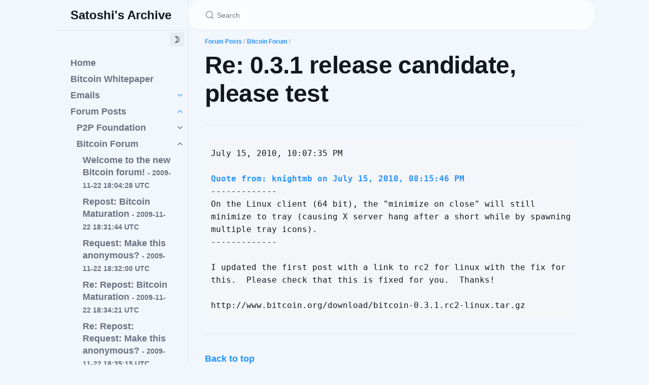

--- FILE ---
content_type: text/html; charset=utf-8
request_url: https://www.bitcoin.com/satoshi-archive/forum/bitcoin-forum/197/
body_size: 12497
content:
<!DOCTYPE html>

<html lang="en-US">
<head>
<meta name="robots" content="noindex">
<style>
  html {
    visibility: hidden;
    opacity: 0;
  }
</style>
<meta charset="UTF-8">
<meta http-equiv="X-UA-Compatible" content="IE=Edge">

<!-- Fathom - beautiful, simple website analytics -->
<script src="https://cdn.usefathom.com/script.js" data-site="FTQKOWIF" defer type="bb487533d6a662c52d3716e6-text/javascript"></script>
<!-- / Fathom -->



<link rel="shortcut icon" href="/favicon-32x32.png" type="image/x-icon">
<link rel="stylesheet" href="/satoshi-archive/assets/css/styles.css" type="text/css">


<script async src="https://www.googletagmanager.com/gtag/js?id=UA-59964190-1" type="bb487533d6a662c52d3716e6-text/javascript"></script>
<script type="bb487533d6a662c52d3716e6-text/javascript">
  window.dataLayer = window.dataLayer || [];
  function gtag() { dataLayer.push(arguments); }
  gtag('js', new Date());

  gtag('config', 'UA-59964190-1', { 'anonymize_ip': true });
</script>



<script type="bb487533d6a662c52d3716e6-text/javascript" src="/satoshi-archive/assets/js/vendor/lunr.min.js"></script>


<script type="bb487533d6a662c52d3716e6-text/javascript" src="/satoshi-archive/assets/js/just-the-docs.js"></script>

<meta name="viewport" content="width=device-width, initial-scale=1">

<!-- Begin Jekyll SEO tag v2.7.1 -->
<title>Re: 0.3.1 release candidate, please test | Satoshi’s Archive</title>
<meta name="generator" content="Jekyll v4.2.0" />
<meta property="og:title" content="Re: 0.3.1 release candidate, please test" />
<meta property="og:locale" content="en_US" />
<meta name="description" content="An archive of Satoshi Nakamoto’s writings." />
<meta property="og:description" content="An archive of Satoshi Nakamoto’s writings." />
<link rel="canonical" href="https://www.bitcoin.com/satoshi-archive/forum/bitcoin-forum/197/" />
<meta property="og:url" content="https://www.bitcoin.com/satoshi-archive/forum/bitcoin-forum/197/" />
<meta property="og:site_name" content="Satoshi’s Archive" />
<meta property="og:type" content="article" />
<meta property="article:published_time" content="2010-07-16T07:07:35+09:00" />
<meta name="twitter:card" content="summary" />
<meta property="twitter:title" content="Re: 0.3.1 release candidate, please test" />
<meta name="twitter:site" content="@bitcoincom" />
<script type="application/ld+json">
{"description":"An archive of Satoshi Nakamoto’s writings.","url":"https://www.bitcoin.com/satoshi-archive/forum/bitcoin-forum/197/","headline":"Re: 0.3.1 release candidate, please test","dateModified":"2010-07-16T07:07:35+09:00","datePublished":"2010-07-16T07:07:35+09:00","mainEntityOfPage":{"@type":"WebPage","@id":"https://www.bitcoin.com/satoshi-archive/forum/bitcoin-forum/197/"},"@type":"BlogPosting","@context":"https://schema.org"}</script>
<!-- End Jekyll SEO tag -->

</head>

<body>
  <script type="bb487533d6a662c52d3716e6-text/javascript">
    const theme = localStorage.getItem('theme');
    if (theme === "dark") {
      document.documentElement.setAttribute('data-theme', 'dark');
    }
  </script>
  <div id="bitcoincom-wgt-navbar"></div>
  <div class="container">
    <svg xmlns="http://www.w3.org/2000/svg" style="display: none;">
      <symbol id="svg-link" viewBox="0 0 24 24">
        <title>Link</title>
        <svg xmlns="http://www.w3.org/2000/svg" width="24" height="24" viewBox="0 0 24 24" fill="none"
          stroke="currentColor" stroke-width="2" stroke-linecap="round" stroke-linejoin="round"
          class="feather feather-link">
          <path d="M10 13a5 5 0 0 0 7.54.54l3-3a5 5 0 0 0-7.07-7.07l-1.72 1.71"></path>
          <path d="M14 11a5 5 0 0 0-7.54-.54l-3 3a5 5 0 0 0 7.07 7.07l1.71-1.71"></path>
        </svg>
      </symbol>
      <symbol id="svg-search" viewBox="0 0 24 24">
        <title>Search</title>
        <svg xmlns="http://www.w3.org/2000/svg" width="24" height="24" viewBox="0 0 24 24" fill="none"
          stroke="currentColor" stroke-width="2" stroke-linecap="round" stroke-linejoin="round"
          class="feather feather-search">
          <circle cx="11" cy="11" r="8"></circle>
          <line x1="21" y1="21" x2="16.65" y2="16.65"></line>
        </svg>
      </symbol>
      <symbol id="svg-menu" viewBox="0 0 24 24">
        <title>Menu</title>
        <svg xmlns="http://www.w3.org/2000/svg" width="24" height="24" viewBox="0 0 24 24" fill="none"
          stroke="currentColor" stroke-width="2" stroke-linecap="round" stroke-linejoin="round"
          class="feather feather-menu">
          <line x1="3" y1="12" x2="21" y2="12"></line>
          <line x1="3" y1="6" x2="21" y2="6"></line>
          <line x1="3" y1="18" x2="21" y2="18"></line>
        </svg>
      </symbol>
      <symbol id="svg-arrow-right" viewBox="0 0 24 24">
        <title>Expand</title>
        <svg xmlns="http://www.w3.org/2000/svg" width="24" height="24" viewBox="0 0 24 24" fill="none"
          stroke="currentColor" stroke-width="2" stroke-linecap="round" stroke-linejoin="round"
          class="feather feather-chevron-right">
          <polyline points="9 18 15 12 9 6"></polyline>
        </svg>
      </symbol>
      <symbol id="svg-doc" viewBox="0 0 24 24">
        <title>Document</title>
        <svg xmlns="http://www.w3.org/2000/svg" width="24" height="24" viewBox="0 0 24 24" fill="none"
          stroke="currentColor" stroke-width="2" stroke-linecap="round" stroke-linejoin="round"
          class="feather feather-file">
          <path d="M13 2H6a2 2 0 0 0-2 2v16a2 2 0 0 0 2 2h12a2 2 0 0 0 2-2V9z"></path>
          <polyline points="13 2 13 9 20 9"></polyline>
        </svg>
      </symbol>
    </svg>

    <div class="side-bar">
      <div class="site-header">
        <a href="/satoshi-archive/" class="site-title lh-tight">
  Satoshi's Archive

</a>
      </div>

      <div id="toggle-switch-container">
        <div id="toggle-switch" onclick="if (!window.__cfRLUnblockHandlers) return false; modeSwitcher()" data-cf-modified-bb487533d6a662c52d3716e6-="">
          <span id="slider-nub" >
            <Svg id="moon-icon" data-icon="dark-mode" viewBox="0 0 13 18" width="10px" >
              <g stroke="none" strokeWidth="1" fill="currentColor" fillRule="evenodd">
                <g
                  transform="translate(-1215.000000, -128.000000)"
                  fill="currentColor"
                  fillRule="nonzero"
                >
                  <g transform="translate(1206.000000, 121.000000)">
                    <g>
                      <g transform="translate(9.000000, 7.000000)">
                        <path d="M4.75,0.9 C3.91313122,0.9 3.10177193,1.02576069 2.31932118,1.2728504 L0.498916587,1.84771501 L2.32087439,2.41763777 C5.17274067,3.30972402 7.15,5.96132028 7.15,9 C7.15,12.0386797 5.17274067,14.690276 2.32087439,15.5823622 L0.498916587,16.152285 L2.31932118,16.7271496 C3.10177193,16.9742393 3.91313122,17.1 4.75,17.1 C9.22137085,17.1 12.85,13.4713708 12.85,9 C12.85,4.52862915 9.22137085,0.9 4.75,0.9 Z M4.505,2.106 L4.75,2.1 C8.55862915,2.1 11.65,5.19137085 11.65,9 L11.6459962,9.23708392 C11.5208816,12.9360945 8.47928271,15.9 4.75,15.9 L4.505,15.894 L4.59940932,15.8360675 C6.88330403,14.3836375 8.35,11.8351592 8.35,9 L8.34544315,8.72655186 C8.25452409,6.00156333 6.80963001,3.56950988 4.59940932,2.16393248 L4.505,2.106 Z" />
                      </g>
                    </g>
                  </g>
                </g>
              </g>
            </Svg>
            <svg id="sun-icon" data-icon="light-mode" width="50px" viewBox="0 0 100 100" fill="white" >
              <path d="M32,24a2.6,2.6,0,1,0,4.51-2.61L31.06,12a2.61,2.61,0,0,0-4.51,2.61Z" />
              <path d="M12,31.06l9.4,5.43A2.61,2.61,0,1,0,24,32l-9.4-5.43A2.61,2.61,0,1,0,12,31.06Z" />
              <path d="M7.6,52.61H18.46a2.61,2.61,0,0,0,0-5.21H7.6a2.61,2.61,0,0,0,0,5.21Z" />
              <path d="M24.94,64.47a2.61,2.61,0,0,0-3.56-1L12,68.94a2.61,2.61,0,1,0,2.6,4.51L24,68A2.61,2.61,0,0,0,24.94,64.47Z" />
              <path d="M27.5,89a2.61,2.61,0,0,0,3.56-1l5.43-9.4A2.61,2.61,0,1,0,32,76l-5.43,9.4A2.61,2.61,0,0,0,27.5,89Z" />
              <path d="M47.4,81.54V92.39a2.6,2.6,0,1,0,5.21,0V81.54a2.6,2.6,0,1,0-5.21,0Z" />
              <path d="M68.94,88a2.61,2.61,0,1,0,4.51-2.61L68,76a2.61,2.61,0,1,0-4.51,2.61Z" />
              <path d="M76,68l9.4,5.43A2.61,2.61,0,1,0,88,68.94l-9.4-5.43A2.61,2.61,0,1,0,76,68Z" />
              <path d="M78.94,50a2.61,2.61,0,0,0,2.6,2.61H92.4a2.61,2.61,0,0,0,0-5.21H81.54A2.61,2.61,0,0,0,78.94,50Z" />
              <path d="M78.62,36.49,88,31.06a2.61,2.61,0,1,0-2.6-4.51L76,32a2.61,2.61,0,1,0,2.6,4.51Z" />
              <path d="M64.47,24.94A2.61,2.61,0,0,0,68,24l5.43-9.4A2.61,2.61,0,0,0,68.94,12l-5.43,9.4A2.61,2.61,0,0,0,64.47,24.94Z" />
              <path d="M50,21.06a2.61,2.61,0,0,0,2.6-2.61V7.61a2.6,2.6,0,1,0-5.21,0V18.46A2.61,2.61,0,0,0,50,21.06Z" />
              <path d="M73.5,50A23.5,23.5,0,1,0,50,73.5,23.53,23.53,0,0,0,73.5,50ZM50,69.5A19.5,19.5,0,1,1,69.5,50,19.52,19.52,0,0,1,50,69.5Z" />
            </svg>
          </span>
        </div>
      </div>

      <nav role="navigation" aria-label="Main" id="site-nav" class="site-nav nav-open">
        
          
<ul class="nav-list"><li class="nav-list-item"><a href="/satoshi-archive/" class="nav-list-link">Home</a></li><li class="nav-list-item"><a href="/satoshi-archive/whitepaper/" class="nav-list-link">Bitcoin Whitepaper</a></li><li class="nav-list-item"><a href="#" class="nav-list-expander"><svg viewBox="0 0 24 24"><use xlink:href="#svg-arrow-right"></use></svg></a><a href="/satoshi-archive/emails/" class="nav-list-link">Emails</a><ul class="nav-list "><li class="nav-list-item "><a href="#" class="nav-list-expander"><svg viewBox="0 0 24 24"><use xlink:href="#svg-arrow-right"></use></svg></a><a href="/satoshi-archive/emails/wei-dai/" class="nav-list-link"> Wei Dai&nbsp;</a><ul class="nav-list"><li class="nav-list-item "><a href="/satoshi-archive/emails/wei-dai/1/" class="nav-list-link"> Citation of your b-money page&nbsp;<small>- 2008-08-22 16:38</small></a></li><li class="nav-list-item "><a href="/satoshi-archive/emails/wei-dai/2/" class="nav-list-link"> Re: Citation of your b-money page&nbsp;<small>- 2009-01-10 11:17</small></a></li></ul></li><li class="nav-list-item "><a href="#" class="nav-list-expander"><svg viewBox="0 0 24 24"><use xlink:href="#svg-arrow-right"></use></svg></a><a href="/satoshi-archive/emails/cryptography/" class="nav-list-link"> Cryptography Mailing List&nbsp;</a><ul class="nav-list"><li class="nav-list-item "><a href="/satoshi-archive/emails/cryptography/1/" class="nav-list-link"> Bitcoin P2P e-cash paper&nbsp;<small>- 2008-10-31 18:10:00 UTC</small></a></li><li class="nav-list-item "><a href="/satoshi-archive/emails/cryptography/2/" class="nav-list-link"> Bitcoin P2P e-cash paper&nbsp;<small>- 2008-11-03 01:37:43 UTC</small></a></li><li class="nav-list-item "><a href="/satoshi-archive/emails/cryptography/3/" class="nav-list-link"> Bitcoin P2P e-cash paper&nbsp;<small>- 2008-11-03 16:23:49 UTC</small></a></li><li class="nav-list-item "><a href="/satoshi-archive/emails/cryptography/4/" class="nav-list-link"> Bitcoin P2P e-cash paper&nbsp;<small>- 2008-11-06 20:15:40 UTC</small></a></li><li class="nav-list-item "><a href="/satoshi-archive/emails/cryptography/5/" class="nav-list-link"> Bitcoin P2P e-cash paper&nbsp;<small>- 2008-11-08 18:54:38 UTC</small></a></li><li class="nav-list-item "><a href="/satoshi-archive/emails/cryptography/6/" class="nav-list-link"> Bitcoin P2P e-cash paper&nbsp;<small>- 2008-11-09 01:58:48 UTC</small></a></li><li class="nav-list-item "><a href="/satoshi-archive/emails/cryptography/7/" class="nav-list-link"> Bitcoin P2P e-cash paper&nbsp;<small>- 2008-11-09 03:09:49 UTC</small></a></li><li class="nav-list-item "><a href="/satoshi-archive/emails/cryptography/8/" class="nav-list-link"> Bitcoin P2P e-cash paper&nbsp;<small>- 2008-11-09 16:31:26 UTC</small></a></li><li class="nav-list-item "><a href="/satoshi-archive/emails/cryptography/9/" class="nav-list-link"> Bitcoin P2P e-cash paper&nbsp;<small>- 2008-11-10 02:14:30 UTC</small></a></li><li class="nav-list-item "><a href="/satoshi-archive/emails/cryptography/10/" class="nav-list-link"> Bitcoin P2P e-cash paper&nbsp;<small>- 2008-11-10 22:18:20 UTC</small></a></li><li class="nav-list-item "><a href="/satoshi-archive/emails/cryptography/11/" class="nav-list-link"> Bitcoin P2P e-cash paper&nbsp;<small>- 2008-11-13 22:56:55 UTC</small></a></li><li class="nav-list-item "><a href="/satoshi-archive/emails/cryptography/12/" class="nav-list-link"> Bitcoin P2P e-cash paper&nbsp;<small>- 2008-11-14 18:55:35 UTC</small></a></li><li class="nav-list-item "><a href="/satoshi-archive/emails/cryptography/13/" class="nav-list-link"> Bitcoin P2P e-cash paper&nbsp;<small>- 2008-11-15 04:43:00 UTC</small></a></li><li class="nav-list-item "><a href="/satoshi-archive/emails/cryptography/14/" class="nav-list-link"> Bitcoin P2P e-cash paper&nbsp;<small>- 2008-11-15 18:02:00 UTC</small></a></li><li class="nav-list-item "><a href="/satoshi-archive/emails/cryptography/15/" class="nav-list-link"> Bitcoin P2P e-cash paper&nbsp;<small>- 2008-11-17 17:24:43 UTC</small></a></li><li class="nav-list-item "><a href="/satoshi-archive/emails/cryptography/16/" class="nav-list-link"> Bitcoin v0.1 released&nbsp;<small>- 2009-01-08 19:27:40 UTC</small></a></li><li class="nav-list-item "><a href="/satoshi-archive/emails/cryptography/17/" class="nav-list-link"> Bitcoin v0.1 released&nbsp;<small>- 2009-01-16 16:03:14 UTC</small></a></li><li class="nav-list-item "><a href="/satoshi-archive/emails/cryptography/18/" class="nav-list-link"> Bitcoin v0.1 released&nbsp;<small>- 2009-01-25 15:47:10 UTC</small></a></li></ul></li><li class="nav-list-item "><a href="#" class="nav-list-expander"><svg viewBox="0 0 24 24"><use xlink:href="#svg-arrow-right"></use></svg></a><a href="/satoshi-archive/emails/bitcoin-list/" class="nav-list-link"> [bitcoin-list]&nbsp;</a><ul class="nav-list"><li class="nav-list-item "><a href="/satoshi-archive/emails/bitcoin-list/1/" class="nav-list-link"> [bitcoin-list] Welcome&nbsp;<small>- 2008-12-10 17:00:23 UTC</small></a></li><li class="nav-list-item "><a href="/satoshi-archive/emails/bitcoin-list/2/" class="nav-list-link"> [bitcoin-list] Bitcoin v0.1.2 now available&nbsp;<small>- 2009-01-11 22:32:18 UTC</small></a></li><li class="nav-list-item "><a href="/satoshi-archive/emails/bitcoin-list/3/" class="nav-list-link"> [bitcoin-list] Bitcoin v0.1 Alpha release notes&nbsp;<small>- 2009-01-12 20:20:47 UTC</small></a></li><li class="nav-list-item "><a href="/satoshi-archive/emails/bitcoin-list/4/" class="nav-list-link"> [bitcoin-list] Bitcoin v0.1.3&nbsp;<small>- 2009-01-12 22:48:23 UTC</small></a></li><li class="nav-list-item "><a href="/satoshi-archive/emails/bitcoin-list/5/" class="nav-list-link"> Re: [bitcoin-list] Bitcoin v0.1 released&nbsp;<small>- 2009-01-16 18:35:32 UTC</small></a></li><li class="nav-list-item "><a href="/satoshi-archive/emails/bitcoin-list/6/" class="nav-list-link"> Re: [bitcoin-list] Problems&nbsp;<small>- 2009-01-25 16:45:25 UTC</small></a></li><li class="nav-list-item "><a href="/satoshi-archive/emails/bitcoin-list/7/" class="nav-list-link"> [bitcoin-list] Bitcoin v0.1.5 released&nbsp;<small>- 2009-02-04 19:46:04 UTC</small></a></li><li class="nav-list-item "><a href="/satoshi-archive/emails/bitcoin-list/8/" class="nav-list-link"> Re: [bitcoin-list] Bitcoin v0.1.5 released&nbsp;<small>- 2009-02-22 17:47:52 UTC</small></a></li><li class="nav-list-item "><a href="/satoshi-archive/emails/bitcoin-list/9/" class="nav-list-link"> Re: [bitcoin-list] Bitcoin v0.1.5 released&nbsp;<small>- 2009-03-04 16:59:12 UTC</small></a></li><li class="nav-list-item "><a href="/satoshi-archive/emails/bitcoin-list/10/" class="nav-list-link"> Re: [bitcoin-list] Does Bitcoin Crash in Windows?&nbsp;<small>- 2009-10-23 23:57:51 UTC</small></a></li><li class="nav-list-item "><a href="/satoshi-archive/emails/bitcoin-list/11/" class="nav-list-link"> [bitcoin-list] Bitcoin 0.2 released&nbsp;<small>- 2009-12-17 06:52:09 UTC</small></a></li><li class="nav-list-item "><a href="/satoshi-archive/emails/bitcoin-list/12/" class="nav-list-link"> [bitcoin-list] Bitcoin 0.3 released!&nbsp;<small>- 2010-07-06 21:53:53 UTC</small></a></li><li class="nav-list-item "><a href="/satoshi-archive/emails/bitcoin-list/13/" class="nav-list-link"> [bitcoin-list] Alert: upgrade to bitcoin 0.3.6&nbsp;<small>- 2010-07-30 06:02:38 UTC</small></a></li><li class="nav-list-item "><a href="/satoshi-archive/emails/bitcoin-list/14/" class="nav-list-link"> [bitcoin-list] ALERT - we are investigating a problem&nbsp;<small>- 2010-08-15 20:38:33 UTC</small></a></li><li class="nav-list-item "><a href="/satoshi-archive/emails/bitcoin-list/15/" class="nav-list-link"> [bitcoin-list] Bitcoin 0.3.18 is released&nbsp;<small>- 2010-12-08 23:11:55 UTC</small></a></li><li class="nav-list-item "><a href="/satoshi-archive/emails/bitcoin-list/16/" class="nav-list-link"> [bitcoin-list] Bitcoin 0.3.19 is released&nbsp;<small>- 2010-12-13 16:12:09 UTC</small></a></li></ul></li><li class="nav-list-item "><a href="#" class="nav-list-expander"><svg viewBox="0 0 24 24"><use xlink:href="#svg-arrow-right"></use></svg></a><a href="/satoshi-archive/emails/gavin-andresen/" class="nav-list-link"> Gavin Andresen&nbsp;</a><ul class="nav-list"><li class="nav-list-item "><a href="/satoshi-archive/emails/gavin-andresen/1/" class="nav-list-link"> Satoshi's Last Email&nbsp;<small>- 2011-04-26</small></a></li></ul></li><li class="nav-list-item "><a href="#" class="nav-list-expander"><svg viewBox="0 0 24 24"><use xlink:href="#svg-arrow-right"></use></svg></a><a href="/satoshi-archive/emails/mike-hearn/" class="nav-list-link"> Mike Hearn&nbsp;</a><ul class="nav-list"><li class="nav-list-item "><a href="/satoshi-archive/emails/mike-hearn/1/" class="nav-list-link"> Re: Questions about BitCoin&nbsp;<small>- 2009-04-12 22:44</small></a></li><li class="nav-list-item "><a href="/satoshi-archive/emails/mike-hearn/2/" class="nav-list-link"> Re: Questions about BitCoin&nbsp;<small>- 2009-04-13 23:00</small></a></li><li class="nav-list-item "><a href="/satoshi-archive/emails/mike-hearn/3/" class="nav-list-link"> Re: Questions about BitCoin&nbsp;<small>- 2009-04-13 23:11</small></a></li><li class="nav-list-item "><a href="/satoshi-archive/emails/mike-hearn/4/" class="nav-list-link"> Re: Questions about BitCoin&nbsp;<small>- 2009-04-14 19:41</small></a></li><li class="nav-list-item "><a href="/satoshi-archive/emails/mike-hearn/5/" class="nav-list-link"> Re: Questions about BitCoin&nbsp;<small>- 2009-04-18 18:16</small></a></li><li class="nav-list-item "><a href="/satoshi-archive/emails/mike-hearn/6/" class="nav-list-link"> Re: Questions about BitCoin&nbsp;<small>- 2009-04-18 22:52</small></a></li><li class="nav-list-item "><a href="/satoshi-archive/emails/mike-hearn/7/" class="nav-list-link"> Re: Questions about BitCoin&nbsp;<small>- 2009-04-19 02:14</small></a></li><li class="nav-list-item "><a href="/satoshi-archive/emails/mike-hearn/8/" class="nav-list-link"> Re: Lack of chargeback support&nbsp;<small>- 2009-04-27 12:11</small></a></li><li class="nav-list-item "><a href="/satoshi-archive/emails/mike-hearn/9/" class="nav-list-link"> Re: More BitCoin questions&nbsp;<small>- 2010-12-29 22:42</small></a></li><li class="nav-list-item "><a href="/satoshi-archive/emails/mike-hearn/10/" class="nav-list-link"> Re: More BitCoin questions&nbsp;<small>- 2011-01-07 13:00</small></a></li><li class="nav-list-item "><a href="/satoshi-archive/emails/mike-hearn/11/" class="nav-list-link"> Re: More BitCoin questions&nbsp;<small>- 2011-01-10 16:34</small></a></li><li class="nav-list-item "><a href="/satoshi-archive/emails/mike-hearn/12/" class="nav-list-link"> Re: More BitCoin questions&nbsp;<small>- 2011-01-11 20:47</small></a></li><li class="nav-list-item "><a href="/satoshi-archive/emails/mike-hearn/13/" class="nav-list-link"> Re: Open sourced my Java SPV impl&nbsp;<small>- 2011-03-09 17:15</small></a></li><li class="nav-list-item "><a href="/satoshi-archive/emails/mike-hearn/14/" class="nav-list-link"> Re: Open sourced my Java SPV impl&nbsp;<small>- 2011-03-09 19:39</small></a></li><li class="nav-list-item "><a href="/satoshi-archive/emails/mike-hearn/15/" class="nav-list-link"> Re: Holding coins in an unspendable state for a rolling time window&nbsp;<small>- 2011-04-20 11:39</small></a></li><li class="nav-list-item "><a href="/satoshi-archive/emails/mike-hearn/16/" class="nav-list-link"> Re: Holding coins in an unspendable state for a rolling time window&nbsp;<small>- 2011-04-23 15:40</small></a></li></ul></li><li class="nav-list-item "><a href="#" class="nav-list-expander"><svg viewBox="0 0 24 24"><use xlink:href="#svg-arrow-right"></use></svg></a><a href="/satoshi-archive/emails/laszlo-hanec/" class="nav-list-link"> Laszlo Hanec&nbsp;</a><ul class="nav-list"><li class="nav-list-item "><a href="/satoshi-archive/emails/laszlo-hanec/1/" class="nav-list-link"> Satoshi Emails Laszlo Hanec&nbsp;</a></li></ul></li><li class="nav-list-item "><a href="#" class="nav-list-expander"><svg viewBox="0 0 24 24"><use xlink:href="#svg-arrow-right"></use></svg></a><a href="/satoshi-archive/emails/p2p-research/" class="nav-list-link"> [p2p-research]&nbsp;</a><ul class="nav-list"><li class="nav-list-item "><a href="/satoshi-archive/emails/p2p-research/1/" class="nav-list-link"> Bitcoin open source implementation of P2P currency&nbsp;<small>- 2009-02-11 23:30:54 CET</small></a></li><li class="nav-list-item "><a href="/satoshi-archive/emails/p2p-research/2/" class="nav-list-link"> Re: [p2p-research] Bitcoin open source implementation of P2P&nbsp;<small>- 2009-02-12 19:01:24 +0000</small></a></li><li class="nav-list-item "><a href="/satoshi-archive/emails/p2p-research/3/" class="nav-list-link"> Re: [p2p-research] Bitcoin open source implementation of P2P&nbsp;<small>- 2009-02-13 02:31:20 +0000</small></a></li><li class="nav-list-item "><a href="/satoshi-archive/emails/p2p-research/4/" class="nav-list-link"> Re: [p2p-research] Bitcoin open source implementation of P2P&nbsp;<small>- 2009-02-13 18:29:45 +0000</small></a></li><li class="nav-list-item "><a href="/satoshi-archive/emails/p2p-research/5/" class="nav-list-link"> [p2p-research] Bitcoin P2P e-currency v0.1 released&nbsp;<small>- 2009-02-13 19:45:28 +0100</small></a></li></ul></li><li class="nav-list-item "><a href="#" class="nav-list-expander"><svg viewBox="0 0 24 24"><use xlink:href="#svg-arrow-right"></use></svg></a><a href="/satoshi-archive/emails/jon-matonis/" class="nav-list-link"> Jon Matonis&nbsp;</a><ul class="nav-list"><li class="nav-list-item "><a href="/satoshi-archive/emails/jon-matonis/1/" class="nav-list-link"> Re: Introduction&nbsp;<small>- 2010-03-04 21:55</small></a></li></ul></li><li class="nav-list-item "><a href="#" class="nav-list-expander"><svg viewBox="0 0 24 24"><use xlink:href="#svg-arrow-right"></use></svg></a><a href="/satoshi-archive/emails/hal-finney/" class="nav-list-link"> Hal Finney&nbsp;</a><ul class="nav-list"><li class="nav-list-item "><a href="/satoshi-archive/emails/hal-finney/1/" class="nav-list-link"> Bitcoin v0.1&nbsp;<small>- 2008-01-08 20:54:55 +0000</small></a></li></ul></li><li class="nav-list-item "><a href="#" class="nav-list-expander"><svg viewBox="0 0 24 24"><use xlink:href="#svg-arrow-right"></use></svg></a><a href="/satoshi-archive/emails/dustin-trammel/" class="nav-list-link"> Dustin Trammel&nbsp;</a><ul class="nav-list"><li class="nav-list-item "><a href="/satoshi-archive/emails/dustin-trammel/1/" class="nav-list-link"> Re: Bitcoin v0.1 released&nbsp;<small>- 2009-01-12 18:52:45 +0000</small></a></li><li class="nav-list-item "><a href="/satoshi-archive/emails/dustin-trammel/2/" class="nav-list-link"> Re: Bitcoin v0.1 released&nbsp;<small>- 2009-01-13 07:55:20 +0000</small></a></li><li class="nav-list-item "><a href="/satoshi-archive/emails/dustin-trammel/3/" class="nav-list-link"> Re: Bitcoin v0.1 released&nbsp;<small>- 2009-01-15 19:15:23 +0000</small></a></li><li class="nav-list-item "><a href="/satoshi-archive/emails/dustin-trammel/4/" class="nav-list-link"> Re: A few thoughts...&nbsp;<small>- 2009-01-15 19:46:35 +0000</small></a></li><li class="nav-list-item "><a href="/satoshi-archive/emails/dustin-trammel/5/" class="nav-list-link"> Re: Bitcoin v0.1 released&nbsp;<small>- 2009-01-16 18:35:31 +0000</small></a></li><li class="nav-list-item "><a href="/satoshi-archive/emails/dustin-trammel/6/" class="nav-list-link"> Re: A few thoughts...&nbsp;<small>- 2009-01-16 18:42:18 +0000</small></a></li><li class="nav-list-item "><a href="/satoshi-archive/emails/dustin-trammel/7/" class="nav-list-link"> Re: Bitcoin Transfer&nbsp;<small>- 2009-01-18 17:01:09 +0000</small></a></li><li class="nav-list-item "><a href="/satoshi-archive/emails/dustin-trammel/8/" class="nav-list-link"> Re: Bitcoin Transfer&nbsp;<small>- 2009-01-19 17:02:37 +0000</small></a></li><li class="nav-list-item "><a href="/satoshi-archive/emails/dustin-trammel/9/" class="nav-list-link"> Re: Bitcoin v0.1 released&nbsp;<small>- 2009-01-25 16:03:21 +0000</small></a></li></ul></li></ul></li><li class="nav-list-item active"><a href="#" class="nav-list-expander"><svg viewBox="0 0 24 24"><use xlink:href="#svg-arrow-right"></use></svg></a><a href="/satoshi-archive/forum/" class="nav-list-link">Forum Posts</a><ul class="nav-list "><li class="nav-list-item "><a href="#" class="nav-list-expander"><svg viewBox="0 0 24 24"><use xlink:href="#svg-arrow-right"></use></svg></a><a href="/satoshi-archive/forum/p2p-foundation/" class="nav-list-link"> P2P Foundation&nbsp;</a><ul class="nav-list"><li class="nav-list-item "><a href="/satoshi-archive/forum/p2p-foundation/1/" class="nav-list-link"> Bitcoin open source implementation of P2P currency&nbsp;<small>- 2009-02-11 22:27:00 UTC</small></a></li><li class="nav-list-item "><a href="/satoshi-archive/forum/p2p-foundation/2/" class="nav-list-link"> Bitcoin open source implementation of P2P currency&nbsp;<small>- 2009-02-15 16:42:00 UTC</small></a></li><li class="nav-list-item "><a href="/satoshi-archive/forum/p2p-foundation/3/" class="nav-list-link"> Bitcoin open source implementation of P2P currency&nbsp;<small>- 2009-02-18 20:50:00 UTC</small></a></li><li class="nav-list-item "><a href="/satoshi-archive/forum/p2p-foundation/4/" class="nav-list-link"> Bitcoin open source implementation of P2P currency&nbsp;<small>- 2014-03-07 01:17:00 UTC</small></a></li></ul></li><li class="nav-list-item  active"><a href="#" class="nav-list-expander"><svg viewBox="0 0 24 24"><use xlink:href="#svg-arrow-right"></use></svg></a><a href="/satoshi-archive/forum/bitcoin-forum/" class="nav-list-link"> Bitcoin Forum&nbsp;</a><ul class="nav-list"><li class="nav-list-item "><a href="/satoshi-archive/forum/bitcoin-forum/1/" class="nav-list-link"> Welcome to the new Bitcoin forum!&nbsp;<small>- 2009-11-22 18:04:28 UTC</small></a></li><li class="nav-list-item "><a href="/satoshi-archive/forum/bitcoin-forum/2/" class="nav-list-link"> Repost: Bitcoin Maturation&nbsp;<small>- 2009-11-22 18:31:44 UTC</small></a></li><li class="nav-list-item "><a href="/satoshi-archive/forum/bitcoin-forum/3/" class="nav-list-link"> Request: Make this anonymous?&nbsp;<small>- 2009-11-22 18:32:00 UTC</small></a></li><li class="nav-list-item "><a href="/satoshi-archive/forum/bitcoin-forum/4/" class="nav-list-link"> Re: Repost: Bitcoin Maturation&nbsp;<small>- 2009-11-22 18:34:21 UTC</small></a></li><li class="nav-list-item "><a href="/satoshi-archive/forum/bitcoin-forum/5/" class="nav-list-link"> Re: Repost: Request: Make this anonymous?&nbsp;<small>- 2009-11-22 18:35:15 UTC</small></a></li><li class="nav-list-item "><a href="/satoshi-archive/forum/bitcoin-forum/6/" class="nav-list-link"> Repost: How anonymous are bitcoins?&nbsp;<small>- 2009-11-25 18:15:57 UTC</small></a></li><li class="nav-list-item "><a href="/satoshi-archive/forum/bitcoin-forum/7/" class="nav-list-link"> Re: Repost: How anonymous are bitcoins?&nbsp;<small>- 2009-11-25 18:17:23 UTC</small></a></li><li class="nav-list-item "><a href="/satoshi-archive/forum/bitcoin-forum/8/" class="nav-list-link"> Repost: Linux/UNIX compile&nbsp;<small>- 2009-11-27 17:17:22 UTC</small></a></li><li class="nav-list-item "><a href="/satoshi-archive/forum/bitcoin-forum/9/" class="nav-list-link"> Re: Repost: Linux/UNIX compile&nbsp;<small>- 2009-11-27 17:27:09 UTC</small></a></li><li class="nav-list-item "><a href="/satoshi-archive/forum/bitcoin-forum/10/" class="nav-list-link"> [OLD THREAD] Bitcoin version 0.2 development status&nbsp;<small>- 2009-11-27 22:48:39 UTC</small></a></li><li class="nav-list-item "><a href="/satoshi-archive/forum/bitcoin-forum/11/" class="nav-list-link"> Re: A few suggestions&nbsp;<small>- 2009-12-09 18:45:10 UTC</small></a></li><li class="nav-list-item "><a href="/satoshi-archive/forum/bitcoin-forum/12/" class="nav-list-link"> Re: A few suggestions&nbsp;<small>- 2009-12-10 19:31:49 UTC</small></a></li><li class="nav-list-item "><a href="/satoshi-archive/forum/bitcoin-forum/13/" class="nav-list-link"> Re: Questions about Bitcoin&nbsp;<small>- 2009-12-10 20:49:02 UTC</small></a></li><li class="nav-list-item "><a href="/satoshi-archive/forum/bitcoin-forum/14/" class="nav-list-link"> Re: Questions about Bitcoin&nbsp;<small>- 2009-12-11 17:58:57 UTC</small></a></li><li class="nav-list-item "><a href="/satoshi-archive/forum/bitcoin-forum/15/" class="nav-list-link"> Re: A few suggestions&nbsp;<small>- 2009-12-11 19:27:55 UTC</small></a></li><li class="nav-list-item "><a href="/satoshi-archive/forum/bitcoin-forum/16/" class="nav-list-link"> Re: A few suggestions&nbsp;<small>- 2009-12-12 17:52:44 UTC</small></a></li><li class="nav-list-item "><a href="/satoshi-archive/forum/bitcoin-forum/17/" class="nav-list-link"> Re: A few suggestions&nbsp;<small>- 2009-12-12 18:17:10 UTC</small></a></li><li class="nav-list-item "><a href="/satoshi-archive/forum/bitcoin-forum/18/" class="nav-list-link"> Re: A few suggestions&nbsp;<small>- 2009-12-13 16:51:25 UTC</small></a></li><li class="nav-list-item "><a href="/satoshi-archive/forum/bitcoin-forum/19/" class="nav-list-link"> Re: A few suggestions&nbsp;<small>- 2009-12-14 17:15:56 UTC</small></a></li><li class="nav-list-item "><a href="/satoshi-archive/forum/bitcoin-forum/20/" class="nav-list-link"> Re: A few suggestions&nbsp;<small>- 2009-12-15 20:37:32 UTC</small></a></li><li class="nav-list-item "><a href="/satoshi-archive/forum/bitcoin-forum/21/" class="nav-list-link"> Bitcoin 0.2 released!&nbsp;<small>- 2009-12-16 22:45:36 UTC</small></a></li><li class="nav-list-item "><a href="/satoshi-archive/forum/bitcoin-forum/22/" class="nav-list-link"> Re: A few suggestions&nbsp;<small>- 2009-12-17 18:38:06 UTC</small></a></li><li class="nav-list-item "><a href="/satoshi-archive/forum/bitcoin-forum/23/" class="nav-list-link"> Re: A few suggestions&nbsp;<small>- 2009-12-18 17:37:48 UTC</small></a></li><li class="nav-list-item "><a href="/satoshi-archive/forum/bitcoin-forum/24/" class="nav-list-link"> Re: Is my second Transaction working correctly? +Transfer Question&nbsp;<small>- 2010-01-05 20:00:46 UTC</small></a></li><li class="nav-list-item "><a href="/satoshi-archive/forum/bitcoin-forum/25/" class="nav-list-link"> Re: 64bit support&nbsp;<small>- 2010-01-14 20:17:20 UTC</small></a></li><li class="nav-list-item "><a href="/satoshi-archive/forum/bitcoin-forum/26/" class="nav-list-link"> Re: Number of connections?&nbsp;<small>- 2010-01-20 20:07:15 UTC</small></a></li><li class="nav-list-item "><a href="/satoshi-archive/forum/bitcoin-forum/27/" class="nav-list-link"> Re: TOR and I2P&nbsp;<small>- 2010-01-20 22:05:28 UTC</small></a></li><li class="nav-list-item "><a href="/satoshi-archive/forum/bitcoin-forum/28/" class="nav-list-link"> Re: Bitcoin crash when sending coins&nbsp;<small>- 2010-01-27 21:52:27 UTC</small></a></li><li class="nav-list-item "><a href="/satoshi-archive/forum/bitcoin-forum/29/" class="nav-list-link"> Re: A newb's test - anyone want to buy a picture for $1?&nbsp;<small>- 2010-01-28 01:01:48 UTC</small></a></li><li class="nav-list-item "><a href="/satoshi-archive/forum/bitcoin-forum/30/" class="nav-list-link"> Re: Blocks never stop generating?&nbsp;<small>- 2010-01-28 01:08:33 UTC</small></a></li><li class="nav-list-item "><a href="/satoshi-archive/forum/bitcoin-forum/31/" class="nav-list-link"> Re: Bitcoin crash when sending coins&nbsp;<small>- 2010-01-28 23:08:02 UTC</small></a></li><li class="nav-list-item "><a href="/satoshi-archive/forum/bitcoin-forum/32/" class="nav-list-link"> Re: Payment server&nbsp;<small>- 2010-01-28 23:26:09 UTC</small></a></li><li class="nav-list-item "><a href="/satoshi-archive/forum/bitcoin-forum/33/" class="nav-list-link"> Re: A newb's test - anyone want to buy a picture for $1?&nbsp;<small>- 2010-01-29 00:22:13 UTC</small></a></li><li class="nav-list-item "><a href="/satoshi-archive/forum/bitcoin-forum/34/" class="nav-list-link"> Re: 64bit support&nbsp;<small>- 2010-01-29 00:42:49 UTC</small></a></li><li class="nav-list-item "><a href="/satoshi-archive/forum/bitcoin-forum/35/" class="nav-list-link"> Re: Bitcoin crash when sending coins&nbsp;<small>- 2010-02-03 23:29:57 UTC</small></a></li><li class="nav-list-item "><a href="/satoshi-archive/forum/bitcoin-forum/36/" class="nav-list-link"> Re: Win32 CPU Cycles vs 'Live Protection' Engines ?&nbsp;<small>- 2010-02-03 23:36:54 UTC</small></a></li><li class="nav-list-item "><a href="/satoshi-archive/forum/bitcoin-forum/37/" class="nav-list-link"> Re: Questions about Addresses&nbsp;<small>- 2010-02-04 00:07:07 UTC</small></a></li><li class="nav-list-item "><a href="/satoshi-archive/forum/bitcoin-forum/38/" class="nav-list-link"> Re: TOR and I2P&nbsp;<small>- 2010-02-04 00:30:50 UTC</small></a></li><li class="nav-list-item "><a href="/satoshi-archive/forum/bitcoin-forum/39/" class="nav-list-link"> Proof-of-work difficulty increasing&nbsp;<small>- 2010-02-05 19:19:12 UTC</small></a></li><li class="nav-list-item "><a href="/satoshi-archive/forum/bitcoin-forum/40/" class="nav-list-link"> Re: Questions about Addresses&nbsp;<small>- 2010-02-05 19:44:46 UTC</small></a></li><li class="nav-list-item "><a href="/satoshi-archive/forum/bitcoin-forum/41/" class="nav-list-link"> Re: Repost: Request: Make this anonymous?&nbsp;<small>- 2010-02-06 21:06:32 UTC</small></a></li><li class="nav-list-item "><a href="/satoshi-archive/forum/bitcoin-forum/42/" class="nav-list-link"> Re: How divisible are bitcoins and other market/economic questions&nbsp;<small>- 2010-02-06 23:25:53 UTC</small></a></li><li class="nav-list-item "><a href="/satoshi-archive/forum/bitcoin-forum/43/" class="nav-list-link"> Re: Make your "we accept Bitcoin" logo&nbsp;<small>- 2010-02-08 01:22:29 UTC</small></a></li><li class="nav-list-item "><a href="/satoshi-archive/forum/bitcoin-forum/44/" class="nav-list-link"> Bitcoin client and website translation&nbsp;<small>- 2010-02-08 01:27:02 UTC</small></a></li><li class="nav-list-item "><a href="/satoshi-archive/forum/bitcoin-forum/45/" class="nav-list-link"> Bitcoin client and website translation&nbsp;<small>- 2010-02-08 16:10:37 UTC</small></a></li><li class="nav-list-item "><a href="/satoshi-archive/forum/bitcoin-forum/46/" class="nav-list-link"> Re: Simple to implement feature requests&nbsp;<small>- 2010-02-08 16:37:24 UTC</small></a></li><li class="nav-list-item "><a href="/satoshi-archive/forum/bitcoin-forum/47/" class="nav-list-link"> Re: DEB Package?&nbsp;<small>- 2010-02-12 02:33:02 UTC</small></a></li><li class="nav-list-item "><a href="/satoshi-archive/forum/bitcoin-forum/48/" class="nav-list-link"> Re: What's with this odd generation?&nbsp;<small>- 2010-02-12 03:08:08 UTC</small></a></li><li class="nav-list-item "><a href="/satoshi-archive/forum/bitcoin-forum/49/" class="nav-list-link"> Re: DEB Package?&nbsp;<small>- 2010-02-12 15:57:37 UTC</small></a></li><li class="nav-list-item "><a href="/satoshi-archive/forum/bitcoin-forum/50/" class="nav-list-link"> Re: Repost: Request: Make this anonymous?&nbsp;<small>- 2010-02-12 17:28:32 UTC</small></a></li><li class="nav-list-item "><a href="/satoshi-archive/forum/bitcoin-forum/51/" class="nav-list-link"> Re: DEB Package?&nbsp;<small>- 2010-02-13 01:38:37 UTC</small></a></li><li class="nav-list-item "><a href="/satoshi-archive/forum/bitcoin-forum/52/" class="nav-list-link"> Re: What's with this odd generation?&nbsp;<small>- 2010-02-14 06:28:03 UTC</small></a></li><li class="nav-list-item "><a href="/satoshi-archive/forum/bitcoin-forum/53/" class="nav-list-link"> Re: What's with this odd generation?&nbsp;<small>- 2010-02-14 15:52:23 UTC</small></a></li><li class="nav-list-item "><a href="/satoshi-archive/forum/bitcoin-forum/54/" class="nav-list-link"> Re: Proof-of-work difficulty increasing&nbsp;<small>- 2010-02-15 06:28:38 UTC</small></a></li><li class="nav-list-item "><a href="/satoshi-archive/forum/bitcoin-forum/55/" class="nav-list-link"> Re: Setting up multiple bitcoin machines behind NAT&nbsp;<small>- 2010-02-16 01:34:56 UTC</small></a></li><li class="nav-list-item "><a href="/satoshi-archive/forum/bitcoin-forum/56/" class="nav-list-link"> Re: Proof-of-work difficulty increasing&nbsp;<small>- 2010-02-16 17:36:40 UTC</small></a></li><li class="nav-list-item "><a href="/satoshi-archive/forum/bitcoin-forum/57/" class="nav-list-link"> Re: Proof-of-work difficulty increasing&nbsp;<small>- 2010-02-17 17:58:03 UTC</small></a></li><li class="nav-list-item "><a href="/satoshi-archive/forum/bitcoin-forum/58/" class="nav-list-link"> Re: Bitcoin client and website translation&nbsp;<small>- 2010-02-17 19:19:43 UTC</small></a></li><li class="nav-list-item "><a href="/satoshi-archive/forum/bitcoin-forum/59/" class="nav-list-link"> Re: Number of connections&nbsp;<small>- 2010-02-21 03:43:48 UTC</small></a></li><li class="nav-list-item "><a href="/satoshi-archive/forum/bitcoin-forum/60/" class="nav-list-link"> Post your static IP&nbsp;<small>- 2010-02-21 04:19:53 UTC</small></a></li><li class="nav-list-item "><a href="/satoshi-archive/forum/bitcoin-forum/61/" class="nav-list-link"> Re: Current Bitcoin economic model is unsustainable&nbsp;<small>- 2010-02-21 05:44:24 UTC</small></a></li><li class="nav-list-item "><a href="/satoshi-archive/forum/bitcoin-forum/62/" class="nav-list-link"> UI improvements&nbsp;<small>- 2010-02-21 21:48:01 UTC</small></a></li><li class="nav-list-item "><a href="/satoshi-archive/forum/bitcoin-forum/63/" class="nav-list-link"> Re: generation slowed down dramatically&nbsp;<small>- 2010-02-23 00:49:56 UTC</small></a></li><li class="nav-list-item "><a href="/satoshi-archive/forum/bitcoin-forum/64/" class="nav-list-link"> Re: UI improvements&nbsp;<small>- 2010-02-23 01:16:28 UTC</small></a></li><li class="nav-list-item "><a href="/satoshi-archive/forum/bitcoin-forum/65/" class="nav-list-link"> Re: Bitcoin Address Collisions&nbsp;<small>- 2010-02-23 16:26:09 UTC</small></a></li><li class="nav-list-item "><a href="/satoshi-archive/forum/bitcoin-forum/66/" class="nav-list-link"> Re: UI improvements&nbsp;<small>- 2010-02-23 16:53:27 UTC</small></a></li><li class="nav-list-item "><a href="/satoshi-archive/forum/bitcoin-forum/67/" class="nav-list-link"> Command Line and JSON-RPC&nbsp;<small>- 2010-02-23 22:15:41 UTC</small></a></li><li class="nav-list-item "><a href="/satoshi-archive/forum/bitcoin-forum/68/" class="nav-list-link"> Re: Bitcoin Address Collisions&nbsp;<small>- 2010-02-23 22:24:00 UTC</small></a></li><li class="nav-list-item "><a href="/satoshi-archive/forum/bitcoin-forum/69/" class="nav-list-link"> Re: URI-scheme for bitcoin&nbsp;<small>- 2010-02-24 05:57:43 UTC</small></a></li><li class="nav-list-item "><a href="/satoshi-archive/forum/bitcoin-forum/70/" class="nav-list-link"> Re: Command Line and JSON-RPC&nbsp;<small>- 2010-02-24 06:17:23 UTC</small></a></li><li class="nav-list-item "><a href="/satoshi-archive/forum/bitcoin-forum/71/" class="nav-list-link"> New icon/logo&nbsp;<small>- 2010-02-24 21:24:23 UTC</small></a></li><li class="nav-list-item "><a href="/satoshi-archive/forum/bitcoin-forum/72/" class="nav-list-link"> Re: Make your "we accept Bitcoin" logo&nbsp;<small>- 2010-02-24 21:53:52 UTC</small></a></li><li class="nav-list-item "><a href="/satoshi-archive/forum/bitcoin-forum/73/" class="nav-list-link"> Re: Command Line and JSON-RPC&nbsp;<small>- 2010-02-24 22:08:55 UTC</small></a></li><li class="nav-list-item "><a href="/satoshi-archive/forum/bitcoin-forum/74/" class="nav-list-link"> Re: Proof-of-work difficulty increasing&nbsp;<small>- 2010-02-24 22:42:24 UTC</small></a></li><li class="nav-list-item "><a href="/satoshi-archive/forum/bitcoin-forum/75/" class="nav-list-link"> Re: New icon/logo&nbsp;<small>- 2010-02-25 01:56:24 UTC</small></a></li><li class="nav-list-item "><a href="/satoshi-archive/forum/bitcoin-forum/76/" class="nav-list-link"> Re: Command Line and JSON-RPC&nbsp;<small>- 2010-02-25 22:54:17 UTC</small></a></li><li class="nav-list-item "><a href="/satoshi-archive/forum/bitcoin-forum/77/" class="nav-list-link"> Re: Proof-of-work difficulty increasing&nbsp;<small>- 2010-02-25 23:06:29 UTC</small></a></li><li class="nav-list-item "><a href="/satoshi-archive/forum/bitcoin-forum/78/" class="nav-list-link"> Re: Command Line and JSON-RPC&nbsp;<small>- 2010-02-26 16:29:21 UTC</small></a></li><li class="nav-list-item "><a href="/satoshi-archive/forum/bitcoin-forum/79/" class="nav-list-link"> Re: New icon/logo&nbsp;<small>- 2010-02-26 23:17:19 UTC</small></a></li><li class="nav-list-item "><a href="/satoshi-archive/forum/bitcoin-forum/80/" class="nav-list-link"> Re: Command Line and JSON-RPC&nbsp;<small>- 2010-02-26 23:48:44 UTC</small></a></li><li class="nav-list-item "><a href="/satoshi-archive/forum/bitcoin-forum/81/" class="nav-list-link"> Re: New icon/logo&nbsp;<small>- 2010-02-27 04:28:29 UTC</small></a></li><li class="nav-list-item "><a href="/satoshi-archive/forum/bitcoin-forum/82/" class="nav-list-link"> Re: wxWidgets 2.9.0&nbsp;<small>- 2010-02-27 21:22:53 UTC</small></a></li><li class="nav-list-item "><a href="/satoshi-archive/forum/bitcoin-forum/83/" class="nav-list-link"> Re: New icon/logo&nbsp;<small>- 2010-03-02 02:33:05 UTC</small></a></li><li class="nav-list-item "><a href="/satoshi-archive/forum/bitcoin-forum/84/" class="nav-list-link"> Re: Money Transfer Regulations&nbsp;<small>- 2010-03-03 04:28:56 UTC</small></a></li><li class="nav-list-item "><a href="/satoshi-archive/forum/bitcoin-forum/85/" class="nav-list-link"> Re: Command Line and JSON-RPC&nbsp;<small>- 2010-03-05 01:46:25 UTC</small></a></li><li class="nav-list-item "><a href="/satoshi-archive/forum/bitcoin-forum/86/" class="nav-list-link"> Re: bitcoin auto-renice-ing&nbsp;<small>- 2010-03-15 18:44:12 UTC</small></a></li><li class="nav-list-item "><a href="/satoshi-archive/forum/bitcoin-forum/87/" class="nav-list-link"> Idea for file hosting and proxy services&nbsp;<small>- 2010-03-15 19:16:56 UTC</small></a></li><li class="nav-list-item "><a href="/satoshi-archive/forum/bitcoin-forum/88/" class="nav-list-link"> Re: On IRC bootstrapping&nbsp;<small>- 2010-03-16 19:48:47 UTC</small></a></li><li class="nav-list-item "><a href="/satoshi-archive/forum/bitcoin-forum/89/" class="nav-list-link"> Re: Idea for file hosting service&nbsp;<small>- 2010-03-16 20:17:34 UTC</small></a></li><li class="nav-list-item "><a href="/satoshi-archive/forum/bitcoin-forum/90/" class="nav-list-link"> Re: who is bitcoin.com&nbsp;<small>- 2010-03-23 15:22:41 UTC</small></a></li><li class="nav-list-item "><a href="/satoshi-archive/forum/bitcoin-forum/91/" class="nav-list-link"> Re: Exchange Methods&nbsp;<small>- 2010-03-23 17:35:34 UTC</small></a></li><li class="nav-list-item "><a href="/satoshi-archive/forum/bitcoin-forum/92/" class="nav-list-link"> Re: Idea for file hosting and proxy services&nbsp;<small>- 2010-03-24 18:01:57 UTC</small></a></li><li class="nav-list-item "><a href="/satoshi-archive/forum/bitcoin-forum/93/" class="nav-list-link"> Re: Idea for file hosting and proxy services&nbsp;<small>- 2010-03-24 18:02:55 UTC</small></a></li><li class="nav-list-item "><a href="/satoshi-archive/forum/bitcoin-forum/94/" class="nav-list-link"> Re: Could the bitcoin network be destroyed by someone generating endless bitcoin add&nbsp;<small>- 2010-05-16 21:01:44 UTC</small></a></li><li class="nav-list-item "><a href="/satoshi-archive/forum/bitcoin-forum/95/" class="nav-list-link"> Re: For a website taking payments with bitcoins, better: IP or bitcoin addresses?&nbsp;<small>- 2010-05-16 21:37:36 UTC</small></a></li><li class="nav-list-item "><a href="/satoshi-archive/forum/bitcoin-forum/96/" class="nav-list-link"> Re: URI-scheme for bitcoin&nbsp;<small>- 2010-05-16 22:37:21 UTC</small></a></li><li class="nav-list-item "><a href="/satoshi-archive/forum/bitcoin-forum/97/" class="nav-list-link"> Re: Exception: 9key_error error&nbsp;<small>- 2010-05-16 22:53:59 UTC</small></a></li><li class="nav-list-item "><a href="/satoshi-archive/forum/bitcoin-forum/98/" class="nav-list-link"> Re: removing bitcoin addresses&nbsp;<small>- 2010-05-16 23:34:40 UTC</small></a></li><li class="nav-list-item "><a href="/satoshi-archive/forum/bitcoin-forum/99/" class="nav-list-link"> Re: Setting up multiple bitcoin machines behind NAT&nbsp;<small>- 2010-05-16 23:56:03 UTC</small></a></li><li class="nav-list-item "><a href="/satoshi-archive/forum/bitcoin-forum/100/" class="nav-list-link"> Re: Is there a way to automate bitcoin payments for a website?&nbsp;<small>- 2010-05-18 02:58:11 UTC</small></a></li><li class="nav-list-item "><a href="/satoshi-archive/forum/bitcoin-forum/101/" class="nav-list-link"> Re: Ummmm... where did my bitcoins go?&nbsp;<small>- 2010-05-18 20:06:46 UTC</small></a></li><li class="nav-list-item "><a href="/satoshi-archive/forum/bitcoin-forum/102/" class="nav-list-link"> Re: We accept Bitcoins&nbsp;<small>- 2010-05-20 21:43:42 UTC</small></a></li><li class="nav-list-item "><a href="/satoshi-archive/forum/bitcoin-forum/103/" class="nav-list-link"> JSON-RPC programming tips using labels&nbsp;<small>- 2010-05-26 18:27:25 UTC</small></a></li><li class="nav-list-item "><a href="/satoshi-archive/forum/bitcoin-forum/104/" class="nav-list-link"> Re: Tracing a coin's lineage&nbsp;<small>- 2010-05-26 18:51:04 UTC</small></a></li><li class="nav-list-item "><a href="/satoshi-archive/forum/bitcoin-forum/105/" class="nav-list-link"> Re: CLI bitcoin generation&nbsp;<small>- 2010-05-26 20:09:34 UTC</small></a></li><li class="nav-list-item "><a href="/satoshi-archive/forum/bitcoin-forum/106/" class="nav-list-link"> Re: Share database blocks ?&nbsp;<small>- 2010-05-26 20:34:34 UTC</small></a></li><li class="nav-list-item "><a href="/satoshi-archive/forum/bitcoin-forum/107/" class="nav-list-link"> Re: Website translations&nbsp;<small>- 2010-05-26 21:16:34 UTC</small></a></li><li class="nav-list-item "><a href="/satoshi-archive/forum/bitcoin-forum/108/" class="nav-list-link"> Re: Odd amount of generated coins&nbsp;<small>- 2010-05-26 21:34:32 UTC</small></a></li><li class="nav-list-item "><a href="/satoshi-archive/forum/bitcoin-forum/109/" class="nav-list-link"> Re: Website translations&nbsp;<small>- 2010-05-27 14:18:22 UTC</small></a></li><li class="nav-list-item "><a href="/satoshi-archive/forum/bitcoin-forum/110/" class="nav-list-link"> Re: Hostnames instead of IP Addresses&nbsp;<small>- 2010-06-02 18:18:15 UTC</small></a></li><li class="nav-list-item "><a href="/satoshi-archive/forum/bitcoin-forum/111/" class="nav-list-link"> Re: Proof-of-work difficulty increasing&nbsp;<small>- 2010-06-02 18:45:38 UTC</small></a></li><li class="nav-list-item "><a href="/satoshi-archive/forum/bitcoin-forum/112/" class="nav-list-link"> Re: Website translations&nbsp;<small>- 2010-06-02 22:18:09 UTC</small></a></li><li class="nav-list-item "><a href="/satoshi-archive/forum/bitcoin-forum/113/" class="nav-list-link"> Re: On IRC bootstrapping&nbsp;<small>- 2010-06-14 18:13:21 UTC</small></a></li><li class="nav-list-item "><a href="/satoshi-archive/forum/bitcoin-forum/114/" class="nav-list-link"> Re: Hostnames instead of IP Addresses&nbsp;<small>- 2010-06-14 19:53:44 UTC</small></a></li><li class="nav-list-item "><a href="/satoshi-archive/forum/bitcoin-forum/115/" class="nav-list-link"> Re: Dealing with SHA-256 Collisions&nbsp;<small>- 2010-06-14 20:39:50 UTC</small></a></li><li class="nav-list-item "><a href="/satoshi-archive/forum/bitcoin-forum/116/" class="nav-list-link"> Re: Technical clarifications&nbsp;<small>- 2010-06-14 22:21:55 UTC</small></a></li><li class="nav-list-item "><a href="/satoshi-archive/forum/bitcoin-forum/117/" class="nav-list-link"> Re: Can't Build r80 from SVN&nbsp;<small>- 2010-06-14 22:40:14 UTC</small></a></li><li class="nav-list-item "><a href="/satoshi-archive/forum/bitcoin-forum/118/" class="nav-list-link"> Re: What is the incentive to collect transactions?&nbsp;<small>- 2010-06-15 23:41:29 UTC</small></a></li><li class="nav-list-item "><a href="/satoshi-archive/forum/bitcoin-forum/119/" class="nav-list-link"> Re: URI-scheme for bitcoin&nbsp;<small>- 2010-06-16 00:15:47 UTC</small></a></li><li class="nav-list-item "><a href="/satoshi-archive/forum/bitcoin-forum/120/" class="nav-list-link"> Re: Website translations&nbsp;<small>- 2010-06-16 16:53:34 UTC</small></a></li><li class="nav-list-item "><a href="/satoshi-archive/forum/bitcoin-forum/121/" class="nav-list-link"> Re: new binary release?&nbsp;<small>- 2010-06-17 17:07:56 UTC</small></a></li><li class="nav-list-item "><a href="/satoshi-archive/forum/bitcoin-forum/122/" class="nav-list-link"> Re: Transactions and Scripts: DUP HASH160 ... EQUALVERIFY CHECKSIG&nbsp;<small>- 2010-06-17 18:46:08 UTC</small></a></li><li class="nav-list-item "><a href="/satoshi-archive/forum/bitcoin-forum/123/" class="nav-list-link"> Re: Transactions and Scripts: DUP HASH160 ... EQUALVERIFY CHECKSIG&nbsp;<small>- 2010-06-18 16:17:14 UTC</small></a></li><li class="nav-list-item "><a href="/satoshi-archive/forum/bitcoin-forum/124/" class="nav-list-link"> Re: On IRC bootstrapping&nbsp;<small>- 2010-06-18 17:28:18 UTC</small></a></li><li class="nav-list-item "><a href="/satoshi-archive/forum/bitcoin-forum/125/" class="nav-list-link"> Re: Get 5 free bitcoins from freebitcoins.appspot.com&nbsp;<small>- 2010-06-18 23:08:34 UTC</small></a></li><li class="nav-list-item "><a href="/satoshi-archive/forum/bitcoin-forum/126/" class="nav-list-link"> Re: Bitcoin in Ubuntu 10.04&nbsp;<small>- 2010-06-21 17:20:21 UTC</small></a></li><li class="nav-list-item "><a href="/satoshi-archive/forum/bitcoin-forum/127/" class="nav-list-link"> Re: Dying bitcoins&nbsp;<small>- 2010-06-21 17:48:26 UTC</small></a></li><li class="nav-list-item "><a href="/satoshi-archive/forum/bitcoin-forum/128/" class="nav-list-link"> Re: Proof-of-work difficulty increasing&nbsp;<small>- 2010-06-21 18:09:17 UTC</small></a></li><li class="nav-list-item "><a href="/satoshi-archive/forum/bitcoin-forum/129/" class="nav-list-link"> Re: Bitcoin in Ubuntu 10.04&nbsp;<small>- 2010-06-22 03:45:56 UTC</small></a></li><li class="nav-list-item "><a href="/satoshi-archive/forum/bitcoin-forum/130/" class="nav-list-link"> 0.3 almost ready -- please test the Mac version!&nbsp;<small>- 2010-06-22 04:01:53 UTC</small></a></li><li class="nav-list-item "><a href="/satoshi-archive/forum/bitcoin-forum/131/" class="nav-list-link"> Re: How fast do the fastest computers generate bitcoins?&nbsp;<small>- 2010-06-22 04:35:26 UTC</small></a></li><li class="nav-list-item "><a href="/satoshi-archive/forum/bitcoin-forum/132/" class="nav-list-link"> Re: Bitcoin in Ubuntu 10.04&nbsp;<small>- 2010-06-22 16:39:43 UTC</small></a></li><li class="nav-list-item "><a href="/satoshi-archive/forum/bitcoin-forum/133/" class="nav-list-link"> Re: Proof-of-work difficulty increasing&nbsp;<small>- 2010-06-22 16:51:14 UTC</small></a></li><li class="nav-list-item "><a href="/satoshi-archive/forum/bitcoin-forum/134/" class="nav-list-link"> Re: 0.3 almost ready&nbsp;<small>- 2010-06-22 17:02:07 UTC</small></a></li><li class="nav-list-item "><a href="/satoshi-archive/forum/bitcoin-forum/135/" class="nav-list-link"> Re: 0.3 almost ready&nbsp;<small>- 2010-06-22 17:37:08 UTC</small></a></li><li class="nav-list-item "><a href="/satoshi-archive/forum/bitcoin-forum/136/" class="nav-list-link"> Re: 0.3 almost ready&nbsp;<small>- 2010-06-22 19:11:41 UTC</small></a></li><li class="nav-list-item "><a href="/satoshi-archive/forum/bitcoin-forum/137/" class="nav-list-link"> Re: 0.3 almost ready&nbsp;<small>- 2010-06-22 19:25:13 UTC</small></a></li><li class="nav-list-item "><a href="/satoshi-archive/forum/bitcoin-forum/138/" class="nav-list-link"> Re: 0.3 almost ready&nbsp;<small>- 2010-06-22 19:46:23 UTC</small></a></li><li class="nav-list-item "><a href="/satoshi-archive/forum/bitcoin-forum/139/" class="nav-list-link"> Re: 0.3 almost ready&nbsp;<small>- 2010-06-22 22:23:39 UTC</small></a></li><li class="nav-list-item "><a href="/satoshi-archive/forum/bitcoin-forum/140/" class="nav-list-link"> Re: 0.3 almost ready&nbsp;<small>- 2010-06-24 17:40:05 UTC</small></a></li><li class="nav-list-item "><a href="/satoshi-archive/forum/bitcoin-forum/141/" class="nav-list-link"> Re: 0.3 almost ready&nbsp;<small>- 2010-06-25 02:17:41 UTC</small></a></li><li class="nav-list-item "><a href="/satoshi-archive/forum/bitcoin-forum/142/" class="nav-list-link"> Re: 0.3 almost ready&nbsp;<small>- 2010-06-25 14:10:06 UTC</small></a></li><li class="nav-list-item "><a href="/satoshi-archive/forum/bitcoin-forum/143/" class="nav-list-link"> Re: Bitcoin clients getting k-lined from the IRC bootstrapping channel&nbsp;<small>- 2010-06-25 21:15:15 UTC</small></a></li><li class="nav-list-item "><a href="/satoshi-archive/forum/bitcoin-forum/144/" class="nav-list-link"> Re: On IRC bootstrapping&nbsp;<small>- 2010-06-25 22:40:47 UTC</small></a></li><li class="nav-list-item "><a href="/satoshi-archive/forum/bitcoin-forum/145/" class="nav-list-link"> Re: 0.3 almost ready&nbsp;<small>- 2010-06-26 00:32:09 UTC</small></a></li><li class="nav-list-item "><a href="/satoshi-archive/forum/bitcoin-forum/146/" class="nav-list-link"> Re: Bitcoin clients getting k-lined from the IRC bootstrapping channel&nbsp;<small>- 2010-06-26 14:28:06 UTC</small></a></li><li class="nav-list-item "><a href="/satoshi-archive/forum/bitcoin-forum/147/" class="nav-list-link"> Re: 0.3 almost ready&nbsp;<small>- 2010-06-26 15:10:10 UTC</small></a></li><li class="nav-list-item "><a href="/satoshi-archive/forum/bitcoin-forum/148/" class="nav-list-link"> Beta?&nbsp;<small>- 2010-06-26 17:02:43 UTC</small></a></li><li class="nav-list-item "><a href="/satoshi-archive/forum/bitcoin-forum/149/" class="nav-list-link"> Re: 1.3 almost ready&nbsp;<small>- 2010-06-26 19:21:05 UTC</small></a></li><li class="nav-list-item "><a href="/satoshi-archive/forum/bitcoin-forum/150/" class="nav-list-link"> Re: Bitcoin mobile.&nbsp;<small>- 2010-06-26 20:58:26 UTC</small></a></li><li class="nav-list-item "><a href="/satoshi-archive/forum/bitcoin-forum/151/" class="nav-list-link"> Re: Building BitCoin Client completely Headless&nbsp;<small>- 2010-06-26 21:06:06 UTC</small></a></li><li class="nav-list-item "><a href="/satoshi-archive/forum/bitcoin-forum/152/" class="nav-list-link"> Re: Bitcoin Faucet changes&nbsp;<small>- 2010-06-26 21:39:52 UTC</small></a></li><li class="nav-list-item "><a href="/satoshi-archive/forum/bitcoin-forum/153/" class="nav-list-link"> Re: Beta?&nbsp;<small>- 2010-06-27 12:43:50 UTC</small></a></li><li class="nav-list-item "><a href="/satoshi-archive/forum/bitcoin-forum/154/" class="nav-list-link"> Re: IPv6, headless client, and more&nbsp;<small>- 2010-06-27 13:02:38 UTC</small></a></li><li class="nav-list-item "><a href="/satoshi-archive/forum/bitcoin-forum/155/" class="nav-list-link"> Re: 1.3 almost ready&nbsp;<small>- 2010-06-27 15:30:13 UTC</small></a></li><li class="nav-list-item "><a href="/satoshi-archive/forum/bitcoin-forum/156/" class="nav-list-link"> Re: Major Meltdown&nbsp;<small>- 2010-06-27 19:06:09 UTC</small></a></li><li class="nav-list-item "><a href="/satoshi-archive/forum/bitcoin-forum/157/" class="nav-list-link"> Re: Feature Request: Limiting Connections&nbsp;<small>- 2010-07-02 19:21:36 UTC</small></a></li><li class="nav-list-item "><a href="/satoshi-archive/forum/bitcoin-forum/158/" class="nav-list-link"> Re: 1.3 almost ready&nbsp;<small>- 2010-07-02 20:37:17 UTC</small></a></li><li class="nav-list-item "><a href="/satoshi-archive/forum/bitcoin-forum/159/" class="nav-list-link"> Re: 0.3 almost ready&nbsp;<small>- 2010-07-02 21:57:45 UTC</small></a></li><li class="nav-list-item "><a href="/satoshi-archive/forum/bitcoin-forum/160/" class="nav-list-link"> Re: Beta?&nbsp;<small>- 2010-07-02 22:03:41 UTC</small></a></li><li class="nav-list-item "><a href="/satoshi-archive/forum/bitcoin-forum/161/" class="nav-list-link"> Re: Feature Request: Limiting Connections&nbsp;<small>- 2010-07-02 22:20:20 UTC</small></a></li><li class="nav-list-item "><a href="/satoshi-archive/forum/bitcoin-forum/162/" class="nav-list-link"> Re: 0.3 almost ready -- please test the Mac version!&nbsp;<small>- 2010-07-04 21:52:28 UTC</small></a></li><li class="nav-list-item "><a href="/satoshi-archive/forum/bitcoin-forum/163/" class="nav-list-link"> Re: Slashdot Submission for 1.0&nbsp;<small>- 2010-07-05 21:31:14 UTC</small></a></li><li class="nav-list-item "><a href="/satoshi-archive/forum/bitcoin-forum/164/" class="nav-list-link"> Bitcoin 0.3 released!&nbsp;<small>- 2010-07-06 18:32:35 UTC</small></a></li><li class="nav-list-item "><a href="/satoshi-archive/forum/bitcoin-forum/165/" class="nav-list-link"> Re: 0.3 almost ready -- please test the Mac version!!&nbsp;<small>- 2010-07-06 19:43:18 UTC</small></a></li><li class="nav-list-item "><a href="/satoshi-archive/forum/bitcoin-forum/166/" class="nav-list-link"> Re: On IRC bootstrapping&nbsp;<small>- 2010-07-07 01:31:07 UTC</small></a></li><li class="nav-list-item "><a href="/satoshi-archive/forum/bitcoin-forum/167/" class="nav-list-link"> Re: bitcoin 0.3 win64 - broken access to APPDATA if non-latin characters in username&nbsp;<small>- 2010-07-08 18:24:19 UTC</small></a></li><li class="nav-list-item "><a href="/satoshi-archive/forum/bitcoin-forum/168/" class="nav-list-link"> Re: Anonymity&nbsp;<small>- 2010-07-08 19:12:00 UTC</small></a></li><li class="nav-list-item "><a href="/satoshi-archive/forum/bitcoin-forum/169/" class="nav-list-link"> Re: bitcoin 0.3 win64 - broken access to APPDATA if non-latin characters in username&nbsp;<small>- 2010-07-09 03:01:35 UTC</small></a></li><li class="nav-list-item "><a href="/satoshi-archive/forum/bitcoin-forum/170/" class="nav-list-link"> Re: BTC Vulnerability? (Massive Attack against BTC system. Is it really?)&nbsp;<small>- 2010-07-09 03:28:46 UTC</small></a></li><li class="nav-list-item "><a href="/satoshi-archive/forum/bitcoin-forum/171/" class="nav-list-link"> Re: bitcoin 0.3 win64 - broken access to APPDATA if non-latin characters in username)&nbsp;<small>- 2010-07-09 15:37:05 UTC</small></a></li><li class="nav-list-item "><a href="/satoshi-archive/forum/bitcoin-forum/172/" class="nav-list-link"> Re: Security&nbsp;<small>- 2010-07-10 12:58:02 UTC</small></a></li><li class="nav-list-item "><a href="/satoshi-archive/forum/bitcoin-forum/173/" class="nav-list-link"> Re: Major Meltdown&nbsp;<small>- 2010-07-10 13:36:17 UTC</small></a></li><li class="nav-list-item "><a href="/satoshi-archive/forum/bitcoin-forum/174/" class="nav-list-link"> Re: No blocks downloaded... why?&nbsp;<small>- 2010-07-14 16:22:03 UTC</small></a></li><li class="nav-list-item "><a href="/satoshi-archive/forum/bitcoin-forum/175/" class="nav-list-link"> Re: resource hog&nbsp;<small>- 2010-07-14 16:29:39 UTC</small></a></li><li class="nav-list-item "><a href="/satoshi-archive/forum/bitcoin-forum/176/" class="nav-list-link"> Re: stopped prodicing coins&nbsp;<small>- 2010-07-14 17:04:02 UTC</small></a></li><li class="nav-list-item "><a href="/satoshi-archive/forum/bitcoin-forum/177/" class="nav-list-link"> Re: Building Bitcoin 0.3&nbsp;<small>- 2010-07-14 17:34:50 UTC</small></a></li><li class="nav-list-item "><a href="/satoshi-archive/forum/bitcoin-forum/178/" class="nav-list-link"> Re: bitcoin auto-renice-ing&nbsp;<small>- 2010-07-14 17:38:31 UTC</small></a></li><li class="nav-list-item "><a href="/satoshi-archive/forum/bitcoin-forum/179/" class="nav-list-link"> Re: Stuck on 513 blocks&nbsp;<small>- 2010-07-14 18:02:28 UTC</small></a></li><li class="nav-list-item "><a href="/satoshi-archive/forum/bitcoin-forum/180/" class="nav-list-link"> Re: Error on Ubuntu 10.04&nbsp;<small>- 2010-07-14 18:25:41 UTC</small></a></li><li class="nav-list-item "><a href="/satoshi-archive/forum/bitcoin-forum/181/" class="nav-list-link"> Re: Runaway CPU usage for 64bit BitCoin (Linux Client)&nbsp;<small>- 2010-07-14 18:45:53 UTC</small></a></li><li class="nav-list-item "><a href="/satoshi-archive/forum/bitcoin-forum/182/" class="nav-list-link"> Re: Warning this block was not received by any other nodes&nbsp;<small>- 2010-07-14 18:56:29 UTC</small></a></li><li class="nav-list-item "><a href="/satoshi-archive/forum/bitcoin-forum/183/" class="nav-list-link"> Re: Hash/sec Throttling for Democracy&nbsp;<small>- 2010-07-14 20:25:06 UTC</small></a></li><li class="nav-list-item "><a href="/satoshi-archive/forum/bitcoin-forum/184/" class="nav-list-link"> Re: Scalability&nbsp;<small>- 2010-07-14 21:10:52 UTC</small></a></li><li class="nav-list-item "><a href="/satoshi-archive/forum/bitcoin-forum/185/" class="nav-list-link"> Re: Runaway CPU usage for 64bit BitCoin (Linux Client)&nbsp;<small>- 2010-07-15 00:18:23 UTC</small></a></li><li class="nav-list-item "><a href="/satoshi-archive/forum/bitcoin-forum/186/" class="nav-list-link"> Re: [Bitcoin 0.3.0] Runtime error&nbsp;<small>- 2010-07-15 14:05:20 UTC</small></a></li><li class="nav-list-item "><a href="/satoshi-archive/forum/bitcoin-forum/187/" class="nav-list-link"> Re: Static Linux x86_64 bins for those having libcrypto troubles&nbsp;<small>- 2010-07-15 14:33:04 UTC</small></a></li><li class="nav-list-item "><a href="/satoshi-archive/forum/bitcoin-forum/188/" class="nav-list-link"> Re: resource hog&nbsp;<small>- 2010-07-15 14:59:00 UTC</small></a></li><li class="nav-list-item "><a href="/satoshi-archive/forum/bitcoin-forum/189/" class="nav-list-link"> Bitcoin 0.3.1 released&nbsp;<small>- 2010-07-15 17:05:54 UTC</small></a></li><li class="nav-list-item "><a href="/satoshi-archive/forum/bitcoin-forum/190/" class="nav-list-link"> Re: 0.3.1 release candidate, please test&nbsp;<small>- 2010-07-15 17:23:48 UTC</small></a></li><li class="nav-list-item "><a href="/satoshi-archive/forum/bitcoin-forum/191/" class="nav-list-link"> Re: 0.3.1 release candidate, please test&nbsp;<small>- 2010-07-15 17:56:43 UTC</small></a></li><li class="nav-list-item "><a href="/satoshi-archive/forum/bitcoin-forum/192/" class="nav-list-link"> Re: Website and software translations&nbsp;<small>- 2010-07-15 18:30:22 UTC</small></a></li><li class="nav-list-item "><a href="/satoshi-archive/forum/bitcoin-forum/193/" class="nav-list-link"> Re: Website and software translationss&nbsp;<small>- 2010-07-15 18:37:13 UTC</small></a></li><li class="nav-list-item "><a href="/satoshi-archive/forum/bitcoin-forum/194/" class="nav-list-link"> Re: Website and software translations&nbsp;<small>- 2010-07-15 18:43:54 UTC</small></a></li><li class="nav-list-item "><a href="/satoshi-archive/forum/bitcoin-forum/195/" class="nav-list-link"> Re: Website and software translationss&nbsp;<small>- 2010-07-15 19:12:14 UTC</small></a></li><li class="nav-list-item "><a href="/satoshi-archive/forum/bitcoin-forum/196/" class="nav-list-link"> Re: 0.3.1 release candidate, please test&nbsp;<small>- 2010-07-15 21:40:34 UTC</small></a></li><li class="nav-list-item  active"><a href="/satoshi-archive/forum/bitcoin-forum/197/" class="nav-list-link active"> Re: 0.3.1 release candidate, please test&nbsp;<small>- 2010-07-15 22:07:35 UTC</small></a></li><li class="nav-list-item "><a href="/satoshi-archive/forum/bitcoin-forum/198/" class="nav-list-link"> Re: 0.3.1 release candidate, please test&nbsp;<small>- 2010-07-15 22:10:19 UTC</small></a></li><li class="nav-list-item "><a href="/satoshi-archive/forum/bitcoin-forum/199/" class="nav-list-link"> Re: 'SetIcons(): icon bundle doesn't contain any suitable icon'&nbsp;<small>- 2010-07-15 22:18:26 UTC</small></a></li><li class="nav-list-item "><a href="/satoshi-archive/forum/bitcoin-forum/200/" class="nav-list-link"> Re: Runaway CPU usage for 64bit BitCoin (Linux Client)&nbsp;<small>- 2010-07-15 22:22:30 UTC</small></a></li><li class="nav-list-item "><a href="/satoshi-archive/forum/bitcoin-forum/201/" class="nav-list-link"> Re: 0.3.1 release candidate, please test&nbsp;<small>- 2010-07-15 23:23:04 UTC</small></a></li><li class="nav-list-item "><a href="/satoshi-archive/forum/bitcoin-forum/202/" class="nav-list-link"> Re: 'SetIcons(): icon bundle doesn't contain any suitable icon'&nbsp;<small>- 2010-07-15 23:41:23 UTC</small></a></li><li class="nav-list-item "><a href="/satoshi-archive/forum/bitcoin-forum/203/" class="nav-list-link"> Re: 0.3.1 release candidate, please test&nbsp;<small>- 2010-07-16 00:44:32 UTC</small></a></li><li class="nav-list-item "><a href="/satoshi-archive/forum/bitcoin-forum/204/" class="nav-list-link"> Re: Donations to freebitcoins.appspot.com needed!&nbsp;<small>- 2010-07-16 02:02:07 UTC</small></a></li><li class="nav-list-item "><a href="/satoshi-archive/forum/bitcoin-forum/205/" class="nav-list-link"> Re: 'SetIcons(): icon bundle doesn't contain any suitable icon'&nbsp;<small>- 2010-07-16 02:43:29 UTC</small></a></li><li class="nav-list-item "><a href="/satoshi-archive/forum/bitcoin-forum/206/" class="nav-list-link"> Re: Proof-of-work difficulty increasing&nbsp;<small>- 2010-07-16 14:46:12 UTC</small></a></li><li class="nav-list-item "><a href="/satoshi-archive/forum/bitcoin-forum/207/" class="nav-list-link"> Re: Assertion Failure - Ubuntu Lucid&nbsp;<small>- 2010-07-16 14:52:04 UTC</small></a></li><li class="nav-list-item "><a href="/satoshi-archive/forum/bitcoin-forum/208/" class="nav-list-link"> Re: Fedora 13 libcrypto&nbsp;<small>- 2010-07-16 14:55:23 UTC</small></a></li><li class="nav-list-item "><a href="/satoshi-archive/forum/bitcoin-forum/209/" class="nav-list-link"> Re: Resending transaction&nbsp;<small>- 2010-07-16 15:01:33 UTC</small></a></li><li class="nav-list-item "><a href="/satoshi-archive/forum/bitcoin-forum/210/" class="nav-list-link"> Re: 0.3.1 release candidate, please test&nbsp;<small>- 2010-07-16 15:09:59 UTC</small></a></li><li class="nav-list-item "><a href="/satoshi-archive/forum/bitcoin-forum/211/" class="nav-list-link"> Re: Source code documentation&nbsp;<small>- 2010-07-16 15:37:00 UTC</small></a></li><li class="nav-list-item "><a href="/satoshi-archive/forum/bitcoin-forum/212/" class="nav-list-link"> Re: Hash() function not secure&nbsp;<small>- 2010-07-16 16:13:53 UTC</small></a></li><li class="nav-list-item "><a href="/satoshi-archive/forum/bitcoin-forum/213/" class="nav-list-link"> Re: Request: expected bitcoins per day display&nbsp;<small>- 2010-07-16 16:47:14 UTC</small></a></li><li class="nav-list-item "><a href="/satoshi-archive/forum/bitcoin-forum/214/" class="nav-list-link"> Re: Proof-of-work difficulty increasing&nbsp;<small>- 2010-07-16 16:56:54 UTC</small></a></li><li class="nav-list-item "><a href="/satoshi-archive/forum/bitcoin-forum/215/" class="nav-list-link"> Re: Source code documentation&nbsp;<small>- 2010-07-16 17:15:47 UTC</small></a></li><li class="nav-list-item "><a href="/satoshi-archive/forum/bitcoin-forum/216/" class="nav-list-link"> Re: 0.3.1 release candidate, please test&nbsp;<small>- 2010-07-16 17:26:17 UTC</small></a></li><li class="nav-list-item "><a href="/satoshi-archive/forum/bitcoin-forum/217/" class="nav-list-link"> Re: Proof-of-work difficulty increasing&nbsp;<small>- 2010-07-16 17:29:28 UTC</small></a></li><li class="nav-list-item "><a href="/satoshi-archive/forum/bitcoin-forum/218/" class="nav-list-link"> Re: bitcoin trademark?&nbsp;<small>- 2010-07-16 17:47:05 UTC</small></a></li><li class="nav-list-item "><a href="/satoshi-archive/forum/bitcoin-forum/219/" class="nav-list-link"> Re: The dollar cost of bitmining energy&nbsp;<small>- 2010-07-16 17:58:44 UTC</small></a></li><li class="nav-list-item "><a href="/satoshi-archive/forum/bitcoin-forum/220/" class="nav-list-link"> Re: Website integration for bitcoin&nbsp;<small>- 2010-07-16 18:23:04 UTC</small></a></li><li class="nav-list-item "><a href="/satoshi-archive/forum/bitcoin-forum/221/" class="nav-list-link"> Re: Proof-of-work difficulty increasing&nbsp;<small>- 2010-07-16 18:43:51 UTC</small></a></li><li class="nav-list-item "><a href="/satoshi-archive/forum/bitcoin-forum/222/" class="nav-list-link"> Sample account system using JSON-RPC needed&nbsp;<small>- 2010-07-16 19:45:10 UTC</small></a></li><li class="nav-list-item "><a href="/satoshi-archive/forum/bitcoin-forum/223/" class="nav-list-link"> Re: Bitcoin 0.3.1 released&nbsp;<small>- 2010-07-16 21:06:57 UTC</small></a></li><li class="nav-list-item "><a href="/satoshi-archive/forum/bitcoin-forum/224/" class="nav-list-link"> Re: A New Currency System for the World&nbsp;<small>- 2010-07-16 22:20:09 UTC</small></a></li><li class="nav-list-item "><a href="/satoshi-archive/forum/bitcoin-forum/225/" class="nav-list-link"> Re: BUG Report: Rounding glitch&nbsp;<small>- 2010-07-17 16:06:12 UTC</small></a></li><li class="nav-list-item "><a href="/satoshi-archive/forum/bitcoin-forum/226/" class="nav-list-link"> Re: Privacy versus Safety: handling change&nbsp;<small>- 2010-07-17 16:27:39 UTC</small></a></li><li class="nav-list-item "><a href="/satoshi-archive/forum/bitcoin-forum/227/" class="nav-list-link"> Re: Nenolod, the guy that wants to prove Bitcoin doesn't work.&nbsp;<small>- 2010-07-17 16:56:06 UTC</small></a></li><li class="nav-list-item "><a href="/satoshi-archive/forum/bitcoin-forum/228/" class="nav-list-link"> Bitcoin 0.3.2 released&nbsp;<small>- 2010-07-17 21:35:51 UTC</small></a></li><li class="nav-list-item "><a href="/satoshi-archive/forum/bitcoin-forum/229/" class="nav-list-link"> Re: Bitcoin snack machine (fast transaction problem)&nbsp;<small>- 2010-07-17 22:29:13 UTC</small></a></li><li class="nav-list-item "><a href="/satoshi-archive/forum/bitcoin-forum/230/" class="nav-list-link"> Re: Assertion Failure - Ubuntu Lucid&nbsp;<small>- 2010-07-17 22:37:06 UTC</small></a></li><li class="nav-list-item "><a href="/satoshi-archive/forum/bitcoin-forum/231/" class="nav-list-link"> Re: Bitcoin 0.3.2 released&nbsp;<small>- 2010-07-17 22:54:24 UTC</small></a></li></ul></li></ul></li><li class="nav-list-item"><a href="/satoshi-archive/lexicon/" class="nav-list-link">Lexicon</a></li><li class="nav-list-item"><a href="/satoshi-archive/license/" class="nav-list-link">License</a></li></ul>

        
      </nav>
    </div>
    <div class="main" id="top">
      
      <div id="main-header" class="main-header nav-open">
        
        <div class="search">
          <div class="search-input-wrap">
            <input type="text" id="search-input" class="search-input" tabindex="0" placeholder="Search "
              aria-label="Search " autocomplete="off">
            <label for="search-input" class="search-label"><svg viewBox="0 0 24 24" class="search-icon">
                <use xlink:href="#svg-search"></use>
              </svg></label>
          </div>
          <div id="search-results" class="search-results"></div>
        </div>
        
      </div>

      <div id="main-content-wrap" class="main-content-wrap">
        
        <nav aria-label="Breadcrumb" class="breadcrumb-nav">
          <ol class="breadcrumb-nav-list">
            
            <li class="breadcrumb-nav-list-item"><a href="/satoshi-archive/forum/">Forum Posts</a></li>
            <li class="breadcrumb-nav-list-item"><a href="/satoshi-archive/forum/bitcoin-forum/">Bitcoin Forum</a></li>
            
            <li class="breadcrumb-nav-list-item"><span></span></li>
          </ol>
        </nav>
        
        

        <span id="CONTENT">
          <div id="main-content" class="main-content" role="main">
            
              <h1 id="re-031-release-candidate-please-test">
        
        
          <a href="#re-031-release-candidate-please-test" class="anchor-heading" aria-labelledby="re-031-release-candidate-please-test"><svg viewBox="0 0 16
              16" aria-hidden="true">
              <use xlink:href="#svg-link"></use>
              </svg></a> Re: 0.3.1 release candidate, please test
        
        
      </h1>
    <hr />

<div class="language-plaintext highlighter-rouge"><div class="highlight"><pre class="highlight">
<code>July 15, 2010, 10:07:35 PM

<a href="https://bitcointalk.org/index.php?topic=383.msg3274#msg3274">Quote from: knightmb on July 15, 2010, 08:15:46 PM</a>
-------------
On the Linux client (64 bit), the "minimize on close" will still minimize to tray (causing X server hang after a short while by spawning multiple tray icons).
-------------

I updated the first post with a link to rc2 for linux with the fix for this.  Please check that this is fixed for you.  Thanks!

http://www.bitcoin.org/download/bitcoin-0.3.1.rc2-linux.tar.gz</code></pre></div></div>

            


            

            
            <hr>
            <footer>
              
              <p><a href="#top" id="back-to-top">Back to top</a></p>

              

              
              <div class="d-flex mt-2">
                
              </div>
              
            </footer>
            

          </div>
        </span>
      </div>

      
      

      <div class="search-overlay"></div>
      
    </div>
  </div>

  <div id="bitcoincom-wgt-footer"></div>

  <script type="bb487533d6a662c52d3716e6-text/javascript">
    function findPos(obj) {
      var curtop = 0;
      while (obj && obj.offsetParent) {
        curtop += obj.offsetTop; // todo: + webkit-transform
        obj = obj.offsetParent;
      }
      return curtop;
    }
    var artificial = null;
    var prevhash = "";
    
    function scrollToHash() {
      if (document.location.hash.replace(/^#/, "") == prevhash.replace(/^#/, ""))
        return;
      prevhash = document.location.hash;
      if (document.location.hash.match(/#[0-9.]+%/)) {
        var p = parseFloat(document.location.hash.substring(1));
        if (0 < p && p < 100 /*&& p%5 != 0*/) {
          var content = document.getElementById("CONTENT")
          var y = findPos(content) + (content.offsetHeight) * p / 100;
          window.scrollTo(0, y - 16);
        }
      }

      var adr = document.location.hash.match(/selection-(\d+).(\d+)-(\d+).(\d+)/);
      if (adr) {
        var pos = 0, begin = null, end = null;
        function recur(e) {
          if (e.nodeType == 1) pos = (pos & ~1) + 2;
          if (e.nodeType == 3) pos = pos | 1;
          if (pos == adr[1]) begin = [e, adr[2]];
          if (pos == adr[3]) end = [e, adr[4]];
          for (var i = 0; i < e.childNodes.length; i++)
            recur(e.childNodes[i]);
          if (e.childNodes.length > 0 && e.lastChild.nodeType == 3)
            pos = (pos & ~1) + 2;
        }
        // remove old "artificial" span if any
        if (artificial) {
          artificial.previousSibling.data += artificial.childNodes[0].data;
          artificial.parentNode.removeChild(artificial);
        }
        var content = document.getElementById("CONTENT");
        recur(content.childNodes[content.childNodes[0].nodeType == 3 ? 1 : 0]);
        if (begin != null && end != null) {
          // scroll to selection
          if (begin[0].nodeType == 3) {
            var text = document.createTextNode(begin[0].data.substr(0, begin[1]));
            artificial = document.createElement("SPAN");
            artificial.appendChild(document.createTextNode(begin[0].data.substr(begin[1])));

            begin[0].parentNode.insertBefore(text, begin[0]);
            begin[0].parentNode.replaceChild(artificial, begin[0]);

            if (end[0] === begin[0])
              end = [artificial.childNodes[0], end[1] - begin[1]];
            begin = [artificial.childNodes[0], 0];
        /* window.scrollTo(0, findPos(artificial)-8); */ artificial.scrollIntoView(true);
          } else if (begin[0].nodeType == 1) {
        /* window.scrollTo(0, findPos(begin[0])-8);   */ begin[0].scrollIntoView(true);
          }

          if (window.getSelection) {
            var sel = window.getSelection();
            sel.removeAllRanges();
            var range = document.createRange();
            range.setStart(begin[0], begin[1]);
            range.setEnd(end[0], end[1]);
            sel.addRange(range);
          } else if (document.selection) { // IE
          }
        }
      }
    }
    window.onhashchange = scrollToHash;
    var initScrollToHashDone = false;
    function initScrollToHash() {
      if (!initScrollToHashDone) {
        initScrollToHashDone = true;
        scrollToHash();
      }
    }
    window.onload = initScrollToHash;
    setTimeout(initScrollToHash, 500); /* onload can be delayed by counter code */

    //document.onselectionchange = /* only webkit has working document.onselectionchange */
    document.onmousedown = document.onmouseup = function (e) {
      var newhash = "";
      if (window.getSelection) {
        var sel = window.getSelection();
        if (!sel.isCollapsed) {
          var pos = 0, begin = [0, 0], end = [0, 0];
          var range = sel.getRangeAt(0);
          function recur(e) {
            if (e === artificial) {
              if (range.startContainer === e.childNodes[0]) begin = [pos, e.previousSibling.data.length + range.startOffset];
              if (range.endContainer === e.childNodes[0]) end = [pos, e.previousSibling.data.length + range.endOffset];
            } else {
              if (e.nodeType == 1) pos = (pos & ~1) + 2;
              if (e.nodeType == 3) pos = pos | 1;
              if (range.startContainer === e) begin = [pos, range.startOffset];
              if (range.endContainer === e) end = [pos, range.endOffset];
              for (var i = 0; i < e.childNodes.length; i++)
                recur(e.childNodes[i]);
              if (e.childNodes.length > 0 && e.lastChild.nodeType == 3)
                pos = (pos & ~1) + 2;
            }
          }

          var content = document.getElementById("CONTENT");
          recur(content.childNodes[content.childNodes[0].nodeType == 3 ? 1 : 0]);
          if (begin[0] > 0 && end[0] > 0) {
            newhash = "selection-" + begin[0] + "." + begin[1] + "-" + end[0] + "." + end[1];
          }
        }
      } else if (document.selection) { // IE
      }

      try {
        var oldhash = location.hash.replace(/^#/, "");
        if (oldhash != newhash) {
          prevhash = newhash; /* avoid firing window.onhashchange and scrolling */
          if (history.replaceState)
            history.replaceState('', document.page_title, newhash == "" ? window.location.pathname : '#' + newhash);
          else
            location.hash = newhash;
        }
      } catch (e) {
      }
    };
  </script>
  <script crossorigin src="https://unpkg.com/react@17/umd/react.production.min.js" type="bb487533d6a662c52d3716e6-text/javascript"></script>
  <script crossorigin src="https://unpkg.com/react-dom@17/umd/react-dom.production.min.js" type="bb487533d6a662c52d3716e6-text/javascript"></script>
  <script src="https://staging.navbar.cloud.bitcoin.com/navbar.js" type="bb487533d6a662c52d3716e6-text/javascript"></script>
  <script src="https://footer.stage.cloud.bitcoin.com/footer.js" type="bb487533d6a662c52d3716e6-text/javascript"></script>
  <script type="bb487533d6a662c52d3716e6-text/javascript">
    
    if  (theme === "dark") {
      dark();
    } else {
      light();
    }

    function modeSwitcher() {
      let currentMode = document.documentElement.getAttribute('data-theme');
      if (currentMode === "dark") {
        light();
      } else {
        dark();
      }
    }

    function light() {
      document.documentElement.setAttribute('data-theme', 'light');
      document.getElementById("moon-icon").style.display = "inline-block";
      document.getElementById("sun-icon").style.display = "none";
      document.body.classList.remove("dark-theme");
      window.localStorage.setItem('theme', 'light');
      window.bitcoinComNavbar.setContrast(false);
    }

    function dark() {
      document.documentElement.setAttribute('data-theme', 'dark');
      document.getElementById("moon-icon").style.display = "none";
      document.getElementById("sun-icon").style.display = "inline-block";
      document.body.classList.add("dark-theme");
      window.localStorage.setItem('theme', 'dark');
      window.bitcoinComNavbar.setContrast(true);
    }

  </script>
  <!---The Times 03/Jan/2009 Chancellor on brink of second bailout for banks--->
<script src="/cdn-cgi/scripts/7d0fa10a/cloudflare-static/rocket-loader.min.js" data-cf-settings="bb487533d6a662c52d3716e6-|49" defer></script><script defer src="https://static.cloudflareinsights.com/beacon.min.js/vcd15cbe7772f49c399c6a5babf22c1241717689176015" integrity="sha512-ZpsOmlRQV6y907TI0dKBHq9Md29nnaEIPlkf84rnaERnq6zvWvPUqr2ft8M1aS28oN72PdrCzSjY4U6VaAw1EQ==" data-cf-beacon='{"rayId":"9a7f011f6aec3337","version":"2025.9.1","serverTiming":{"name":{"cfExtPri":true,"cfEdge":true,"cfOrigin":true,"cfL4":true,"cfSpeedBrain":true,"cfCacheStatus":true}},"token":"ca8f707e76724516995714bde49c22e2","b":1}' crossorigin="anonymous"></script>
</body>

</html>

--- FILE ---
content_type: text/css; charset=utf-8
request_url: https://www.bitcoin.com/satoshi-archive/assets/css/styles.css
body_size: 13247
content:

/* width */
::-webkit-scrollbar {
  width: 10px;
}

/* Track */
::-webkit-scrollbar-track {
  background: rgb(19, 23, 32);
}

/* Handle */
::-webkit-scrollbar-thumb {
  background: #888;
}

/* Handle on hover */
::-webkit-scrollbar-thumb:hover {
  background: #555;
}

html[data-theme="dark"] {
  background-color: rgb(19, 23, 32);
  color: #aaaaaa;
}

html, html[data-theme="light"] {
  color: #131720;
  background-color: #F1F7FD;
}

@media (prefers-color-scheme: dark) {
  html {
    content: "dark";
  }
}

body.dark-theme h1 {
  color: rgb(251, 252, 255);
}

body.dark-theme h2 {
  color: rgb(251, 252, 255);
}

body.dark-theme h3 {
  color: rgb(251, 252, 255);
}

body.dark-theme h4 {
  color: rgb(251, 252, 255);
}

body.dark-theme h5 {
  color: rgb(251, 252, 255);
}

body.dark-theme h6 {
  color: rgb(251, 252, 255);
}

body.dark-theme code {
  background-color: #302d36;
  border: 1px solid #44434d;
}

body.dark-theme div.highlighter-rouge {
  background-color: #302d36;
}

body.dark-theme .search-input {
  background-color: #231f25;
  color: #aaaaaa;
}

body.dark-theme .aux-nav {
  background: rgb(19, 23, 32);
}

body.dark-theme .search {
  background: rgb(19, 23, 32);
}

body.dark-theme .search-results {
  background-color: #231f25;
}

body.dark-theme .side-bar {
  background-color: rgb(19, 23, 32);
}

body.dark-theme .main-header {
  border-bottom: 1px solid #312d35;
}

body.dark-theme hr {
  background-color: #312d35;
}

body.dark-theme .rr {
  border-bottom: 1px solid #3f3f3f;
}

body.dark-theme img {
  opacity: 75%;
}

body.dark-theme
  .nav-list
  .nav-list-item
  > .nav-list
  .nav-list-item
  .nav-list-link {
  color: #aaaaaa;
}

/*! normalize.css v8.0.1 | MIT License | github.com/necolas/normalize.css */
pre {
  white-space: pre-wrap;
}

body {
  font-family: -apple-system, BlinkMacSystemFont, "Segoe UI", Roboto, Oxygen-Sans, Ubuntu, Cantarell, "Helvetica Neue", sans-serif;  margin: 0;
  -webkit-font-smoothing: antialiased;
  -moz-osx-font-smoothing: grayscale;
}

main {
  display: block;
}

hr {
  box-sizing: content-box;
  height: 0;
  overflow: visible;
}

pre {
  font-family: monospace, monospace;
  font-size: 1em;
}

a {
  background-color: transparent;
  color: #2793FF;
  font-weight: 700;
  text-decoration: none;
}

abbr[title] {
  border-bottom: none;
  text-decoration: underline;
  text-decoration: underline dotted;
}

b,
strong {
  font-weight: bolder;
}

code,
kbd,
samp {
  font-family: monospace, monospace;
  font-size: 1em;
}

small {
  font-size: 80%;
}

sub,
sup {
  font-size: 75%;
  line-height: 0;
  position: relative;
  vertical-align: baseline;
}

sub {
  bottom: -0.25em;
}

sup {
  top: -0.5em;
}

img {
  border-style: none;
}

button,
input,
optgroup,
select,
textarea {
  font-family: inherit;
  font-size: 100%;
  line-height: 1.15;
  margin: 0;
}

button,
input {
  overflow: visible;
}

button,
select {
  text-transform: none;
}

button,
[type='button'],
[type='reset'],
[type='submit'] {
  -webkit-appearance: button;
}

button::-moz-focus-inner,
[type='button']::-moz-focus-inner,
[type='reset']::-moz-focus-inner,
[type='submit']::-moz-focus-inner {
  border-style: none;
  padding: 0;
}

button:-moz-focusring,
[type='button']:-moz-focusring,
[type='reset']:-moz-focusring,
[type='submit']:-moz-focusring {
  outline: 1px dotted ButtonText;
}

fieldset {
  padding: 0.35em 0.75em 0.625em;
}

legend {
  box-sizing: border-box;
  color: inherit;
  display: table;
  max-width: 100%;
  padding: 0;
  white-space: normal;
}

progress {
  vertical-align: baseline;
}

textarea {
  overflow: auto;
}

[type='checkbox'],
[type='radio'] {
  box-sizing: border-box;
  padding: 0;
}

[type='number']::-webkit-inner-spin-button,
[type='number']::-webkit-outer-spin-button {
  height: auto;
}

[type='search'] {
  -webkit-appearance: textfield;
  outline-offset: -2px;
}

[type='search']::-webkit-search-decoration {
  -webkit-appearance: none;
}

::-webkit-file-upload-button {
  -webkit-appearance: button;
  font: inherit;
}

details {
  display: block;
}

summary {
  display: list-item;
}

template {
  display: none;
}

[hidden] {
  display: none;
}

* {
  box-sizing: border-box;
}

ol,
ul,
dl,
pre,
address,
blockquote,
table,
div,
hr,
form,
fieldset,
noscript .table-wrapper {
  margin-top: 0;
}

h1,
h2,
h3,
h4,
h5,
h6 {
  margin-top: 0;
  margin-bottom: 1em;
  font-weight: 500;
  line-height: 1.25;
  color: #27262b;
}

@media (min-width: 50rem) {
  h1,
  h2,
  h3,
  h4,
  h5,
  h6 {
    scroll-margin-top: 90px;
  }
}

p {
  margin-top: 1em;
  margin-bottom: 1em;
  font-size: 14px;
  line-height: 20px;
}


@media (min-width: 50rem) {
  p {
    font-size: 18px;
    line-height: 32px;
  }
}

a:not([class]) {
  text-decoration: none;
}

code {
  font-family: 'SFMono-Regular', Menlo, Consolas, Monospace;
  line-height: 1.4;
}

figure,
pre {
  margin: 0;
}

li {
  margin: 0.25em 0;
}

img {
  max-width: 100%;
  height: auto;
}

hr {
  height: 1px;
  padding: 0;
  margin: 2rem 0;
  background-color: #eeebee;
  border: 0;
}

@media (min-width: 50rem) {
  .container {
    display: flex;
    flex-flow: row nowrap;
    height: 100%;
  }
}

.side-bar {
  z-index: 0;
  display: flex;
  flex-wrap: wrap;
}

@media (min-width: 50rem) {
  .side-bar {
    flex-wrap: nowrap;
    width: 248px;
    flex-direction: column;
    align-items: flex-end;
    padding-bottom: 4rem;
    min-height: 50vh;
    border-right: 1px solid #eeebee;
  }

  body.dark-theme .side-bar {
    border-right: 1px solid #312d35;
  }
}

@media (min-width: 66.5rem) {
  .side-bar {
    width: calc((100% - 1064px) / 2 + 264px);
    min-width: 264px;
  }
}

@media (min-width: 50rem) {
  .main {
    position: relative;
    width: 800px;
  }
}

.main-content-wrap {
  padding-right: 1rem;
  padding-left: 1rem;
  padding-top: 1rem;
  padding-bottom: 1rem;
}

@media (min-width: 50rem) {
  .main-content-wrap {
    padding-right: 2rem;
    padding-left: 2rem;
  }
}

@media (min-width: 50rem) {
  .main-content-wrap {
    padding-top: 2rem;
    padding-bottom: 2rem;
  }
}

.main-header {
  z-index: 0;
  display: none;
  background-color: #f5f6fa;
}

@media (min-width: 50rem) {
  .main-header {
    display: flex;
    justify-content: space-between;
    height: 60px;
    background-color: #fff;
    border-bottom: 1px solid #eeebee;
    border-radius: 24px;
  }
}

.main-header.nav-open {
  display: block;
}

@media (min-width: 50rem) {
  .main-header.nav-open {
    display: flex;
  }
}

.site-nav,
.site-header,
.site-footer {
  width: 100%;
}

@media (min-width: 66.5rem) {
  .site-nav,
  .site-header,
  .site-footer {
    width: 264px;
  }
}

.site-nav {
  display: none;
}

.site-nav.nav-open {
  display: block;
}

@media (min-width: 50rem) {
  .site-nav {
    display: block;
    padding-top: 1rem;
    padding-bottom: 1rem;
    overflow-y: auto;
    flex: 1 1 auto;
  }
}

.site-header {
  display: flex;
  min-height: 60px;
  align-items: center;
}

@media (min-width: 50rem) {
  .site-header {
    height: 60px;
    max-height: 60px;
    border-bottom: 1px solid #eeebee;
  }

  body.dark-theme .site-header {
    border-bottom: 1px solid #312d35;
  }
}

.site-title {
  padding-right: 1rem;
  padding-left: 1rem;
  flex-grow: 1;
  display: flex;
  height: 100%;
  align-items: center;
  padding-top: 0.75rem;
  padding-bottom: 0.75rem;
  color: rgb(19, 23, 32);
  /*#27262b;*/
  font-size: 18px !important;
}

body.dark-theme .site-title {
  color: white;
}

@media (min-width: 50rem) {
  .site-title {
    padding-right: 2rem;
    padding-left: 2rem;
  }
}

@media (min-width: 31.25rem) {
  .site-title {
    font-size: 24px !important;
    line-height: 1.25;
  }
}

@media (min-width: 50rem) {
  .site-title {
    padding-top: 0.5rem;
    padding-bottom: 0.5rem;
  }
}

.site-button {
  display: flex;
  height: 100%;
  padding: 1rem;
  align-items: center;
}

@media (min-width: 50rem) {
  .site-header .site-button {
    display: none;
  }
}

.site-title:hover {
  background-image: linear-gradient(
    -90deg,
    #ebedf5 0%,
    rgba(235, 237, 245, 0.8) 80%,
    rgba(235, 237, 245, 0) 100%
  );
}

body.dark-theme .site-title:hover {
  background-image: linear-gradient(
    -90deg,
    #aaaaaa 0%,
    rgba(216, 216, 216, 0.16) 80%,
    rgb(216, 216, 216, 0) 100%
  );
}

.site-button:hover {
  background-image: linear-gradient(
    -90deg,
    #ebedf5 0%,
    rgba(235, 237, 245, 0.8) 100%
  );
}

body {
  position: relative;
  overflow-y: scroll;
}

@media (min-width: 50rem) {
  body {
    position: static;
    padding-bottom: 0;
  }
}

.site-footer {
  padding-right: 1rem;
  padding-left: 1rem;
  position: absolute;
  bottom: 0;
  left: 0;
  padding-top: 1rem;
  padding-bottom: 1rem;
  color: #959396;
  font-size: 11px !important;
}

@media (min-width: 50rem) {
  .site-footer {
    padding-right: 2rem;
    padding-left: 2rem;
  }
}

@media (min-width: 31.25rem) {
  .site-footer {
    font-size: 12px !important;
  }
}

@media (min-width: 50rem) {
  .site-footer {
    position: static;
    justify-self: end;
  }
}

.icon {
  width: 1.5rem;
  height: 1.5rem;
  color: #00c98e;
  /*#7253ed*/
}

.main-content {
  line-height: 1.6;
}

.main-content ol,
.main-content ul,
.main-content dl,
.main-content pre,
.main-content address,
.main-content blockquote,
.main-content .table-wrapper {
  margin-top: 0.5em;
}

.main-content a {
  overflow: hidden;
  text-overflow: ellipsis;
  white-space: nowrap;
}

.main-content ul,
.main-content ol {
  padding-left: 1.5em;
}

.main-content li .highlight {
  margin-top: 0.25rem;
}

.main-content ol {
  list-style-type: none;
  counter-reset: step-counter;
}

.main-content ol > li {
  position: relative;
}

.main-content ol > li::before {
  position: absolute;
  top: 0.2em;
  left: -1.6em;
  color: #959396;
  content: counter(step-counter);
  counter-increment: step-counter;
  font-size: 12px !important;
}

@media (min-width: 31.25rem) {
  .main-content ol > li::before {
    font-size: 14px !important;
  }
}

@media (min-width: 31.25rem) {
  .main-content ol > li::before {
    top: 0.11em;
  }
}

.main-content ol > li ol {
  counter-reset: sub-counter;
}

.main-content ol > li ol li::before {
  content: counter(sub-counter, lower-alpha);
  counter-increment: sub-counter;
}

.main-content ul {
  list-style: none;
}

.main-content ul a {
  font-size: 18px;
  line-height: 32px;
}

body.dark-theme .main-content ul a {
  color: #aaaaaa;
}

@media (min-width: 50rem) {
  .main-content ul a {
    font-size: 20px;
    line-height: 28px;
  }
}

.main-content ul > li::before {
  position: absolute;
  margin-left: -1.4em;
  color: #959396;
  content: '•';
}

.main-content .task-list {
  padding-left: 0;
}

.main-content .task-list-item {
  display: flex;
  align-items: center;
}

.main-content .task-list-item::before {
  content: '';
}

.main-content .task-list-item-checkbox {
  margin-right: 0.6em;
}

.main-content hr + * {
  margin-top: 0;
}

.main-content h1:first-of-type {
  margin-top: 0.5em;
}

.main-content dl {
  display: grid;
  grid-template: auto / 10em 1fr;
}

.main-content dt,
.main-content dd {
  margin: 0.25em 0;
}

.main-content dt {
  grid-column: 1;
  font-weight: 500;
  text-align: right;
}

.main-content dt::after {
  content: ':';
}

.main-content dd {
  grid-column: 2;
  margin-bottom: 0;
  margin-left: 1em;
}

.main-content dd blockquote:first-child,
.main-content dd div:first-child,
.main-content dd dl:first-child,
.main-content dd dt:first-child,
.main-content dd h1:first-child,
.main-content dd h2:first-child,
.main-content dd h3:first-child,
.main-content dd h4:first-child,
.main-content dd h5:first-child,
.main-content dd h6:first-child,
.main-content dd li:first-child,
.main-content dd ol:first-child,
.main-content dd p:first-child,
.main-content dd pre:first-child,
.main-content dd table:first-child,
.main-content dd ul:first-child,
.main-content dd .table-wrapper:first-child {
  margin-top: 0;
}

.main-content dd dl:first-child dt:first-child,
.main-content dd dl:first-child dd:nth-child(2),
.main-content ol dl:first-child dt:first-child,
.main-content ol dl:first-child dd:nth-child(2),
.main-content ul dl:first-child dt:first-child,
.main-content ul dl:first-child dd:nth-child(2) {
  margin-top: 0;
}

.main-content .anchor-heading {
  position: absolute;
  right: -1rem;
  width: 1.5rem;
  height: 100%;
  padding-right: 0.25rem;
  padding-left: 0.25rem;
  overflow: visible;
}

@media (min-width: 50rem) {
  .main-content .anchor-heading {
    right: auto;
    left: -1.5rem;
  }
}

.main-content .anchor-heading svg {
  display: inline-block;
  width: 100%;
  height: 100%;
  /*color:#7253ed;*/
  visibility: hidden;
}

.main-content .anchor-heading:hover svg,
.main-content h1:hover > .anchor-heading svg,
.main-content h2:hover > .anchor-heading svg,
.main-content h3:hover > .anchor-heading svg,
.main-content h4:hover > .anchor-heading svg,
.main-content h5:hover > .anchor-heading svg,
.main-content h6:hover > .anchor-heading svg {
  visibility: visible;
}

.main-content summary {
  cursor: pointer;
}

.main-content h1,
.main-content h2,
.main-content h3,
.main-content h4,
.main-content h5,
.main-content h6 {
  position: relative;
  margin-top: 1.5em;
  margin-bottom: 0.25em;
}

.main-content h1:first-child,
.main-content h2:first-child,
.main-content h3:first-child,
.main-content h4:first-child,
.main-content h5:first-child,
.main-content h6:first-child {
  margin-top: 0.5rem;
}

.main-content h1 + table,
.main-content h1 + .table-wrapper,
.main-content h1 + .code-example,
.main-content h1 + .highlighter-rouge,
.main-content h2 + table,
.main-content h2 + .table-wrapper,
.main-content h2 + .code-example,
.main-content h2 + .highlighter-rouge,
.main-content h3 + table,
.main-content h3 + .table-wrapper,
.main-content h3 + .code-example,
.main-content h3 + .highlighter-rouge,
.main-content h4 + table,
.main-content h4 + .table-wrapper,
.main-content h4 + .code-example,
.main-content h4 + .highlighter-rouge,
.main-content h5 + table,
.main-content h5 + .table-wrapper,
.main-content h5 + .code-example,
.main-content h5 + .highlighter-rouge,
.main-content h6 + table,
.main-content h6 + .table-wrapper,
.main-content h6 + .code-example,
.main-content h6 + .highlighter-rouge {
  margin-top: 1em;
}

.main-content h1 + p,
.main-content h2 + p,
.main-content h3 + p,
.main-content h4 + p,
.main-content h5 + p,
.main-content h6 + p {
  margin-top: 0;
}

.nav-list {
  padding: 0;
  margin-top: 0;
  margin-bottom: 0;
  list-style: none;
}

.nav-list .nav-list-item {
  font-size: 18px !important;
  position: relative;
  margin: 0;
}

@media (min-width: 31.25rem) {
  .nav-list .nav-list-item {
    font-size: 18px !important;
  }
}

@media (min-width: 50rem) {
  .nav-list .nav-list-item {
    font-size: 18px !important;
  }
}

@media (min-width: 50rem) and (min-width: 31.25rem) {
  .nav-list .nav-list-item {
    font-size: 18px !important;
  }
}

.nav-list .nav-list-item .nav-list-link {
  display: block;
  min-height: 3rem;
  padding-top: 0.25rem;
  padding-bottom: 0.25rem;
  line-height: 2.5rem;
  padding-right: 3rem;
  padding-left: 1rem;
  color: rgb(107, 113, 126);
}

body.dark-theme .nav-list .nav-list-item .nav-list-link {
  color: #aaaaaa;
}

@media (min-width: 50rem) {
  .nav-list .nav-list-item .nav-list-link {
    min-height: 2rem;
    line-height: 1.5rem;
    padding-right: 2rem;
    padding-left: 2rem;
  }
}

.nav-list .nav-list-item .nav-list-link.active {
  font-weight: 600;
  color: rgb(19, 23, 32);
  text-decoration: none;
  border-left: 3px solid #2793FF;
}

.nav-list .nav-list-item .nav-list-link:hover,
.nav-list .nav-list-item .nav-list-link.active {
  background-color: rgba(216, 216, 216, 0.16);
}

.nav-list .nav-list-item .nav-list-expander {
  position: absolute;
  right: 0;
  width: 3rem;
  height: 3rem;
  padding-top: 0.75rem;
  padding-right: 0.75rem;
  padding-bottom: 0.75rem;
  padding-left: 0.75rem;
}

@media (min-width: 50rem) {
  .nav-list .nav-list-item .nav-list-expander {
    width: 2rem;
    height: 2rem;
    padding-top: 0.5rem;
    padding-right: 0.5rem;
    padding-bottom: 0.5rem;
    padding-left: 0.5rem;
  }
}

.nav-list .nav-list-item .nav-list-expander:hover {
  background-image: linear-gradient(
    -90deg,
    #ebedf5 0%,
    rgba(235, 237, 245, 0.8) 100%
  );
}

.nav-list .nav-list-item .nav-list-expander svg {
  transform: rotate(90deg);
}

.nav-list .nav-list-item > .nav-list {
  display: none;
  padding-left: 0.75rem;
  list-style: none;
}

.nav-list .nav-list-item > .nav-list .nav-list-item {
  position: relative;
}

.nav-list .nav-list-item > .nav-list .nav-list-item .nav-list-link {
  color: rgb(107, 113, 126);
}

.nav-list .nav-list-item > .nav-list .nav-list-item .nav-list-expander {
  color: #5c5962;
}

.nav-list .nav-list-item.active > .nav-list-expander svg {
  transform: rotate(-90deg);
}

.nav-list .nav-list-item.active > .nav-list {
  display: block;
}

.nav-category {
  padding-top: 0.5rem;
  padding-right: 1rem;
  padding-bottom: 0.5rem;
  padding-left: 1rem;
  font-weight: 600;
  text-align: end;
  text-transform: uppercase;
  border-bottom: 1px solid #eeebee;
  font-size: 11px !important;
}

@media (min-width: 31.25rem) {
  .nav-category {
    font-size: 12px !important;
  }
}

@media (min-width: 50rem) {
  .nav-category {
    padding-right: 2rem;
    padding-left: 2rem;
    margin-top: 1rem;
    text-align: start;
  }

  .nav-category:first-child {
    margin-top: 0;
  }
}

.aux-nav {
  height: 100%;
  overflow-x: auto;
  font-size: 11px !important;
}

@media (min-width: 31.25rem) {
  .aux-nav {
    font-size: 12px !important;
  }
}

.aux-nav .aux-nav-list {
  display: flex;
  height: 100%;
  padding: 0;
  margin: 0;
  list-style: none;
}

.aux-nav .aux-nav-list-item {
  display: inline-block;
  height: 100%;
  padding: 0;
  margin: 0;
}

@media (min-width: 50rem) {
  .aux-nav {
    padding-right: 1rem;
  }
}

@media (min-width: 50rem) {
  .breadcrumb-nav {
    margin-top: -1rem;
  }
}

.breadcrumb-nav-list {
  padding-left: 0;
  margin-bottom: 0.75rem;
  list-style: none;
}

.breadcrumb-nav-list-item {
  display: table-cell;
  font-size: 14px;
}

@media (min-width: 31.25rem) {
  .breadcrumb-nav-list-item {
    font-size: 12px;
  }
}

.breadcrumb-nav-list-item::before {
  display: none;
}

.breadcrumb-nav-list-item::after {
  display: inline-block;
  margin-right: 0.2rem;
  margin-left: 0.2rem;
  /*.5rem;margin-left:.5rem;*/
  color: #959396;
  content: '/';
}

.breadcrumb-nav-list-item:last-child::after {
  content: '';
}

h1,
.text-alpha {
  color: rgb(19, 23, 32);
  font-weight: 700;
  font-size: 32px;
  line-height: 40px;
}

@media (min-width: 31.25rem) {
  h1,
  .text-alpha {
    font-size: 48px;
    line-height: 56px;
    letter-spacing: -0.53px;
  }
}

h2,
.text-beta {
  font-weight: 700;
  font-size: 20px;
}

@media (min-width: 31.25rem) {
  h2,
  .text-beta {
    font-size: 32px;
    letter-spacing: -0.35px;
  }
}

@media (min-width: 50rem) {
  h2,
  .text-beta {
    font-size: 40px;
    line-height: 40px;
    letter-spacing: -0.7px;
  }
}

h3,
.text-gamma {
  font-size: 24px;
  line-height: 32px;
  font-weight: 700;
}

@media (min-width: 31.25rem) {
  h3,
  .text-gamma {
    font-size: 32px;
    line-height: 40px;
  }
}

@media (min-width: 50rem) {
  h3,
  .text-gamma {
    font-size: 20px;
    line-height: 28px;
  }
}

h4,
.text-delta {
  font-size: 14px;
  line-height: 20px; 
  font-weight: 400;
  text-transform: uppercase;
  letter-spacing: 0.1em;
}

@media (min-width: 50rem) {
  h4,
  .text-delta {
    font-size: 20px;
    line-height: 28px;
  }
}

h4 code {
  text-transform: none;
}

h5,
.text-epsilon {
  font-size: 12px !important;
  color: #44434d;
}

@media (min-width: 31.25rem) {
  h5,
  .text-epsilon {
    font-size: 14px !important;
  }
}

h6,
.text-zeta {
  font-size: 11px !important;
  color: #44434d;
}

@media (min-width: 31.25rem) {
  h6,
  .text-zeta {
    font-size: 12px !important;
  }
}

.text-small {
  font-size: 11px !important;
}

@media (min-width: 31.25rem) {
  .text-small {
    font-size: 12px !important;
  }
}

.text-mono {
  font-family: -apple-system, BlinkMacSystemFont, "Segoe UI", Roboto, Oxygen-Sans, Ubuntu, Cantarell, "Helvetica Neue", sans-serif !important;
}

.text-left {
  text-align: left !important;
}

.text-center {
  text-align: center !important;
}

.text-right {
  text-align: right !important;
}

.label,
.label-blue {
  display: inline-block;
  padding-top: 0.16em;
  padding-right: 0.56em;
  padding-bottom: 0.16em;
  padding-left: 0.56em;
  margin-right: 0.5rem;
  margin-left: 0.5rem;
  color: #fff;
  text-transform: uppercase;
  vertical-align: middle;
  background-color: #2869e6;
  font-size: 11px !important;
  border-radius: 12px;
}

@media (min-width: 31.25rem) {
  .label,
  .label-blue {
    font-size: 12px !important;
  }
}

.label-green {
  background-color: #009c7b;
}

.label-purple {
  background-color: #5e41d0;
}

.label-red {
  background-color: #e94c4c;
}

.label-yellow {
  color: #44434d;
  background-color: #f7d12e;
}

.btn {
  display: inline-block;
  box-sizing: border-box;
  padding: 12px 28px;
  margin: 0;
  font-family: inherit;
  font-size: inherit;
  font-weight: 700;
  line-height: 1.5;
  color: #2D323B;
  text-decoration: none;
  vertical-align: baseline;
  cursor: pointer;
  background:rgb(251, 252, 255);
  border-radius: 12px;
  box-shadow: rgb(0 0 0 / 5%) 0px 2px 4px 0px;
  appearance: none;
}

.btn:hover {
  box-shadow: 0px 20px 87px rgba(45, 50, 59, 0.02),
              0px 10px 38px rgba(45, 50, 59, 0.03),
              0px 4px 14px rgba(45, 50, 59, 0.05),
              0px 1px 5px rgba(45, 50, 59, 0.08);;
}

.btn:focus {
  text-decoration: none;
  outline: none;
  box-shadow: 0 0 0 3px rgba(0, 0, 255, 0.25);
}

.btn:focus:hover,
.btn.selected:focus {
  box-shadow: 0px 20px 87px rgba(45, 50, 59, 0.02),
              0px 10px 38px rgba(45, 50, 59, 0.03),
              0px 4px 14px rgba(45, 50, 59, 0.05),
              0px 1px 5px rgba(45, 50, 59, 0.08);
}

.btn:hover,
.btn:active,
.btn.zeroclipboard-is-hover,
.btn.zeroclipboard-is-active {
  text-decoration: none;
}

.btn:active,
.btn.selected,
.btn.zeroclipboard-is-active {
  background-color: #efefef;
  background-image: none;
  box-shadow: inset 0 2px 4px rgba(0, 0, 0, 0.15);
}

.btn:disabled,
.btn:disabled:hover,
.btn.disabled,
.btn.disabled:hover {
  color: rgba(102, 102, 102, 0.5);
  cursor: default;
  background-color: rgba(229, 229, 229, 0.5);
  background-image: none;
  box-shadow: none;
}

.btn-outline {
  color: #49505f;
  background: transparent;
  box-shadow: inset 0 0 0 2px #e6e1e8;
}

.btn-outline:hover,
.btn-outline:active,
.btn-outline.zeroclipboard-is-hover,
.btn-outline.zeroclipboard-is-active {
  color: #49505f;
  text-decoration: none;
  box-shadow: inset 0 0 0 3px #e6e1e8;
}

.btn-outline:focus {
  text-decoration: none;
  outline: none;
  box-shadow: inset 0 0 0 2px #5c5962, 0 0 0 3px rgba(0, 0, 255, 0.25);
}

.btn-outline:focus:hover,
.btn-outline.selected:focus {
  box-shadow: inset 0 0 0 2px #5c5962;
}

.btn-primary {
  color: #ffffff;
  background-color: #2793FF;
  box-shadow: inset 0 0.5px 0 0 rgba(255, 255, 255, 0.5);
  border: none;
}

.btn-primary:hover,
.btn-primary.zeroclipboard-is-hover {
  transition: all 150ms ease-in-out; 
  box-shadow: 0px 6px 6px rgba(0, 123, 255, 0.2),
  0px 8px 10px rgba(0, 125, 255, 0.25);
}

.btn-primary:active,
.btn-primary.selected,
.btn-primary.zeroclipboard-is-active {
  background: url("https://menu.cdn.bitcoindotcom.net/uni/dist/assets/images/btn_a.png");
  box-shadow: inset 0 2px 4px rgba(0, 0, 0, 0.15);
}

.btn-primary.selected:hover {
  background-color: #472cb2;
}

.btn-purple {
  color: #fff;
  background-color: #5739ce;
  background-image: linear-gradient(#6f55d5, #5739ce);
  box-shadow: 0 1px 3px rgba(0, 0, 0, 0.25), 0 4px 10px rgba(0, 0, 0, 0.12);
}

.btn-purple:hover,
.btn-purple.zeroclipboard-is-hover {
  color: #fff;
  background-color: #5132cb;
  background-image: linear-gradient(#6549d2, #5132cb);
}

.btn-purple:active,
.btn-purple.selected,
.btn-purple.zeroclipboard-is-active {
  background-color: #4f31c6;
  background-image: none;
  box-shadow: inset 0 2px 4px rgba(0, 0, 0, 0.15);
}

.btn-purple.selected:hover {
  background-color: #472cb2;
}

.btn-blue {
  color: #fff;
  background-color: #227efa;
  background-image: linear-gradient(#4593fb, #227efa);
  box-shadow: 0 1px 3px rgba(0, 0, 0, 0.25), 0 4px 10px rgba(0, 0, 0, 0.12);
}

.btn-blue:hover,
.btn-blue.zeroclipboard-is-hover {
  color: #fff;
  background-color: #1878fa;
  background-image: linear-gradient(#368afa, #1878fa);
}

.btn-blue:active,
.btn-blue.selected,
.btn-blue.zeroclipboard-is-active {
  background-color: #1375f9;
  background-image: none;
  box-shadow: inset 0 2px 4px rgba(0, 0, 0, 0.15);
}

.btn-blue.selected:hover {
  background-color: #0669ed;
}

.btn-green {
  color: #fff;
  background-color: #10ac7d;
  background-image: linear-gradient(#13cc95, #10ac7d);
  box-shadow: 0 1px 3px rgba(0, 0, 0, 0.25), 0 4px 10px rgba(0, 0, 0, 0.12);
}

.btn-green:hover,
.btn-green.zeroclipboard-is-hover {
  color: #fff;
  background-color: #0fa276;
  background-image: linear-gradient(#12be8b, #0fa276);
}

.btn-green:active,
.btn-green.selected,
.btn-green.zeroclipboard-is-active {
  background-color: #0f9e73;
  background-image: none;
  box-shadow: inset 0 2px 4px rgba(0, 0, 0, 0.15);
}

.btn-green.selected:hover {
  background-color: #0d8662;
}

.search {
  position: relative;
  z-index: 2;
  flex-grow: 1;
  height: 4rem;
  padding: 0.5rem;
  transition: padding linear 200ms;
  border-radius: 24px 24px 0 0;
}

@media (min-width: 50rem) {
  .search {
    position: relative !important;
    width: auto !important;
    height: 100% !important;
    padding: 0;
    transition: none;
  }
}

.search-input-wrap {
  position: relative;
  z-index: 1;
  height: 3rem;
  overflow: hidden;
  border-radius: 4px;
  box-shadow: 0 1px 2px rgba(0, 0, 0, 0.12), 0 3px 10px rgba(0, 0, 0, 0.08);
  transition: height linear 200ms;
}

@media (min-width: 50rem) {
  .search-input-wrap {
    position: absolute;
    width: 100%;
    height: 100% !important;
    border-radius: 0;
    box-shadow: none;
    transition: width ease 400ms;
  }
}

.search-input {
  position: absolute;
  width: 100%;
  height: 100%;
  padding-top: 0.5rem;
  padding-right: 1rem;
  padding-bottom: 0.5rem;
  padding-left: 2.5rem;
  font-size: 16px;
  background-color: #fbfcff;
  border-top: 0;
  border-right: 0;
  border-bottom: 0;
  border-left: 0;
  border-radius: 0;
  border-radius: 24px;
}

@media (min-width: 50rem) {
  .search-input {
    padding-top: 1rem;
    padding-bottom: 1rem;
    padding-left: 3.5rem;
    font-size: 14px;
    background-color: #fbfcff;
    transition: padding-left linear 200ms;
  }
}

.search-input:focus {
  outline: 0;
}

.search-input:focus + .search-label .search-icon {
  color: #00c98e;
  /*#7253ed*/
}

.search-label {
  position: absolute;
  display: flex;
  height: 100%;
  padding-left: 1rem;
}

@media (min-width: 50rem) {
  .search-label {
    padding-left: 2rem;
    transition: padding-left linear 200ms;
  }
}

.search-label .search-icon {
  width: 1.2rem;
  height: 1.2rem;
  align-self: center;
  color: #959396;
}

.search-results {
  position: absolute;
  left: 0;
  display: none;
  width: 100%;
  max-height: calc(100% - 4rem);
  overflow-y: auto;
  background-color: #fff;
  border-bottom-right-radius: 4px;
  border-bottom-left-radius: 4px;
  box-shadow: 0 1px 2px rgba(0, 0, 0, 0.12), 0 3px 10px rgba(0, 0, 0, 0.08);
  border-radius: 0 0 24px 24px;
}

@media (min-width: 50rem) {
  .search-results {
    top: 100%;
    max-height: calc(100vh - 200%) !important;
  }
}

.search-results-list {
  padding-left: 0;
  margin-bottom: 0.25rem;
  list-style: none;
  font-size: 14px !important;
}

@media (min-width: 31.25rem) {
  .search-results-list {
    font-size: 16px !important;
  }
}

@media (min-width: 50rem) {
  .search-results-list {
    font-size: 12px !important;
  }
}

@media (min-width: 50rem) and (min-width: 31.25rem) {
  .search-results-list {
    font-size: 14px !important;
  }
}

.search-results-list-item {
  padding: 0;
  margin: 0;
}

.search-result {
  display: block;
  padding-top: 0.25rem;
  padding-right: 0.75rem;
  padding-bottom: 0.25rem;
  padding-left: 0.75rem;
}

.search-result:hover,
.search-result.active {
  background-color: #ebedf5;
}

.search-result-title {
  display: block;
  padding-top: 0.5rem;
  padding-bottom: 0.5rem;
}

@media (min-width: 31.25rem) {
  .search-result-title {
    display: inline-block;
    width: 40%;
    padding-right: 0.5rem;
    vertical-align: top;
  }
}

.search-result-doc {
  display: flex;
  align-items: center;
  word-wrap: break-word;
}

.search-result-doc.search-result-doc-parent {
  opacity: 0.5;
  font-size: 12px !important;
}

@media (min-width: 31.25rem) {
  .search-result-doc.search-result-doc-parent {
    font-size: 14px !important;
  }
}

@media (min-width: 50rem) {
  .search-result-doc.search-result-doc-parent {
    font-size: 11px !important;
  }
}

@media (min-width: 50rem) and (min-width: 31.25rem) {
  .search-result-doc.search-result-doc-parent {
    font-size: 12px !important;
  }
}

.search-result-doc .search-result-icon {
  width: 1rem;
  height: 1rem;
  margin-right: 0.5rem;
  color: #00c98e;
  /*#7253ed*/
  flex-shrink: 0;
}

.search-result-doc .search-result-doc-title {
  overflow: auto;
}

.search-result-section {
  margin-left: 1.5rem;
  word-wrap: break-word;
}

.search-result-rel-url {
  display: block;
  margin-left: 1.5rem;
  overflow: hidden;
  color: #959396;
  text-overflow: ellipsis;
  white-space: nowrap;
  font-size: 9px !important;
}

@media (min-width: 31.25rem) {
  .search-result-rel-url {
    font-size: 10px !important;
  }
}

.search-result-previews {
  display: block;
  padding-top: 0.5rem;
  padding-bottom: 0.5rem;
  padding-left: 1rem;
  margin-left: 0.5rem;
  color: #959396;
  word-wrap: break-word;
  border-left: 1px solid;
  border-left-color: #eeebee;
  font-size: 11px !important;
}

@media (min-width: 31.25rem) {
  .search-result-previews {
    font-size: 12px !important;
  }
}

@media (min-width: 31.25rem) {
  .search-result-previews {
    display: inline-block;
    width: 60%;
    padding-left: 0.5rem;
    margin-left: 0;
    vertical-align: top;
  }
}

.search-result-preview + .search-result-preview {
  margin-top: 0.25rem;
}

.search-result-highlight {
  font-weight: bold;
}

.search-no-result {
  padding-top: 0.5rem;
  padding-right: 0.75rem;
  padding-bottom: 0.5rem;
  padding-left: 0.75rem;
  font-size: 12px !important;
}

@media (min-width: 31.25rem) {
  .search-no-result {
    font-size: 14px !important;
  }
}

.search-button {
  position: fixed;
  right: 1rem;
  bottom: 1rem;
  display: flex;
  width: 3.5rem;
  height: 3.5rem;
  background-color: #fff;
  border: 1px solid rgba(114, 83, 237, 0.3);
  border-radius: 1.75rem;
  box-shadow: 0 1px 2px rgba(0, 0, 0, 0.12), 0 3px 10px rgba(0, 0, 0, 0.08);
  align-items: center;
  justify-content: center;
}

.search-overlay {
  position: fixed;
  top: 0;
  left: 0;
  z-index: 1;
  width: 0;
  height: 0;
  background-color: rgba(0, 0, 0, 0.3);
  opacity: 0;
  transition: opacity ease 400ms, width 0s 400ms, height 0s 400ms;
}

.search-active .search {
  position: fixed;
  top: 110px;
  left: 0;
  width: 100%;
  height: 100%;
  padding: 0;
}

@media (min-width: 50rem) {
  .search-active .search {
    top: 0;
  }
}

.search-active .search-input-wrap {
  height: 4rem;
  border-radius: 0;
}

@media (min-width: 50rem) {
  .search-active .search-input-wrap {
    border-radius: 24px 24px 0 0;
    width: 100%;
    box-shadow: 0 1px 2px rgba(0, 0, 0, 0.12), 0 3px 10px rgba(0, 0, 0, 0.08);
  }
}

.search-active .search-input {
  background-color: #fff;
  border-radius: 24px 24px 0 0;
}

@media (min-width: 50rem) {
  .search-active .search-input {
    padding-left: 2.3rem;
    border-radius: 24px 24px 0 0;
  }
}

@media (min-width: 50rem) {
  .search-active .search-label {
    padding-left: 0.6rem;
  }
}

.search-active .search-results {
  display: block;
}

.search-active .search-overlay {
  width: 100%;
  height: 100%;
  opacity: 1;
  transition: opacity ease 400ms, width 0s, height 0s;
}

@media (min-width: 50rem) {
  .search-active .main {
    right: 0;
    left: 0;
  }
}

.search-active .main-header {
  padding-top: 4rem;
}

@media (min-width: 50rem) {
  .search-active .main-header {
    padding-top: 0;
  }
}

.table-wrapper {
  display: block;
  width: 100%;
  max-width: 100%;
  margin-bottom: 1.5rem;
  overflow-x: auto;
  border-radius: 4px;
  box-shadow: 0 1px 2px rgba(0, 0, 0, 0.12), 0 3px 10px rgba(0, 0, 0, 0.08);
}

table {
  display: table;
  min-width: 100%;
  border-collapse: separate;
}

th,
td {
  font-size: 12px !important;
  min-width: 120px;
  padding-top: 0.5rem;
  padding-right: 0.75rem;
  padding-bottom: 0.5rem;
  padding-left: 0.75rem;
  background-color: #fff;
  border-bottom: 1px solid rgba(238, 235, 238, 0.5);
  border-left: 1px solid #eeebee;
}

@media (min-width: 31.25rem) {
  th,
  td {
    font-size: 14px !important;
  }
}

th:first-of-type,
td:first-of-type {
  border-left: 0;
}

tbody tr:last-of-type th,
tbody tr:last-of-type td {
  border-bottom: 0;
}

tbody tr:last-of-type td {
  padding-bottom: 0.75rem;
}

thead th {
  border-bottom: 1px solid #eeebee;
}

code {
  padding: 0.2em 0.15em;
  font-weight: 400;
  background-color: #f5f6fa;
  border: 1px solid #eeebee;
  border-radius: 4px;
}

a:visited code {
  border-color: #eeebee;
}

div.highlighter-rouge {
  padding: 0.75rem;
  margin-top: 0;
  margin-bottom: 0.75rem;
  overflow-x: auto;
  background-color: #f5f6fa;
  border-radius: 4px;
  box-shadow: none;
  -webkit-overflow-scrolling: touch;
}

div.highlighter-rouge div.highlight,
div.highlighter-rouge pre.highlight,
div.highlighter-rouge code {
  padding: 0;
  margin: 0;
  border: 0;
}

figure.highlight {
  padding: 0.75rem;
  margin-top: 0;
  margin-bottom: 0.75rem;
  background-color: #f5f6fa;
  border-radius: 4px;
  box-shadow: none;
  -webkit-overflow-scrolling: touch;
}

figure.highlight pre,
figure.highlight code {
  padding: 0;
  margin: 0;
  border: 0;
}

.highlight .table-wrapper {
  padding: 0;
  margin: 0;
  border: 0;
  box-shadow: none;
}

.highlight .table-wrapper td,
.highlight .table-wrapper pre {
  font-size: 11px !important;
  min-width: 0;
  padding: 0;
  background-color: #f5f6fa;
  border: 0;
}

@media (min-width: 31.25rem) {
  .highlight .table-wrapper td,
  .highlight .table-wrapper pre {
    font-size: 12px !important;
  }
}

.highlight .table-wrapper td.gl {
  padding-right: 0.75rem;
}

.highlight .table-wrapper pre {
  margin: 0;
  line-height: 2;
}

.highlight .c {
  color: #586e75;
}

.highlight .err {
  color: #93a1a1;
}

.highlight .g {
  color: #93a1a1;
}

.highlight .k {
  color: #859900;
}

.highlight .l {
  color: #93a1a1;
}

.highlight .n {
  color: #93a1a1;
}

.highlight .o {
  color: #859900;
}

.highlight .x {
  color: #cb4b16;
}

.highlight .p {
  color: #93a1a1;
}

.highlight .cm {
  color: #586e75;
}

.highlight .cp {
  color: #859900;
}

.highlight .c1 {
  color: #586e75;
}

.highlight .cs {
  color: #859900;
}

.highlight .gd {
  color: #2aa198;
}

.highlight .ge {
  font-style: italic;
  color: #93a1a1;
}

.highlight .gr {
  color: #dc322f;
}

.highlight .gh {
  color: #cb4b16;
}

.highlight .gi {
  color: #859900;
}

.highlight .go {
  color: #93a1a1;
}

.highlight .gp {
  color: #93a1a1;
}

.highlight .gs {
  font-weight: bold;
  color: #93a1a1;
}

.highlight .gu {
  color: #cb4b16;
}

.highlight .gt {
  color: #93a1a1;
}

.highlight .kc {
  color: #cb4b16;
}

.highlight .kd {
  color: #268bd2;
}

.highlight .kn {
  color: #859900;
}

.highlight .kp {
  color: #859900;
}

.highlight .kr {
  color: #268bd2;
}

.highlight .kt {
  color: #dc322f;
}

.highlight .ld {
  color: #93a1a1;
}

.highlight .m {
  color: #2aa198;
}

.highlight .s {
  color: #2aa198;
}

.highlight .na {
  color: #555;
}

.highlight .nb {
  color: #b58900;
}

.highlight .nc {
  color: #268bd2;
}

.highlight .no {
  color: #cb4b16;
}

.highlight .nd {
  color: #268bd2;
}

.highlight .ni {
  color: #cb4b16;
}

.highlight .ne {
  color: #cb4b16;
}

.highlight .nf {
  color: #268bd2;
}

.highlight .nl {
  color: #555;
}

.highlight .nn {
  color: #93a1a1;
}

.highlight .nx {
  color: #555;
}

.highlight .py {
  color: #93a1a1;
}

.highlight .nt {
  color: #268bd2;
}

.highlight .nv {
  color: #268bd2;
}

.highlight .ow {
  color: #859900;
}

.highlight .w {
  color: #93a1a1;
}

.highlight .mf {
  color: #2aa198;
}

.highlight .mh {
  color: #2aa198;
}

.highlight .mi {
  color: #2aa198;
}

.highlight .mo {
  color: #2aa198;
}

.highlight .sb {
  color: #586e75;
}

.highlight .sc {
  color: #2aa198;
}

.highlight .sd {
  color: #93a1a1;
}

.highlight .s2 {
  color: #2aa198;
}

.highlight .se {
  color: #cb4b16;
}

.highlight .sh {
  color: #93a1a1;
}

.highlight .si {
  color: #2aa198;
}

.highlight .sx {
  color: #2aa198;
}

.highlight .sr {
  color: #dc322f;
}

.highlight .s1 {
  color: #2aa198;
}

.highlight .ss {
  color: #2aa198;
}

.highlight .bp {
  color: #268bd2;
}

.highlight .vc {
  color: #268bd2;
}

.highlight .vg {
  color: #268bd2;
}

.highlight .vi {
  color: #268bd2;
}

.highlight .il {
  color: #2aa198;
}

.code-example {
  padding: 0.75rem;
  margin-bottom: 0.75rem;
  overflow: auto;
  border: 1px solid #eeebee;
  border-radius: 4px;
}

.code-example + .highlighter-rouge,
.code-example + figure.highlight {
  position: relative;
  margin-top: -1rem;
  border-right: 1px solid #eeebee;
  border-bottom: 1px solid #eeebee;
  border-left: 1px solid #eeebee;
  border-top-left-radius: 0;
  border-top-right-radius: 0;
}

.text-grey-dk-000 {
  color: #959396 !important;
}

.text-grey-dk-100 {
  color: #5c5962 !important;
}

.text-grey-dk-200 {
  color: #44434d !important;
}

.text-grey-dk-250 {
  color: #302d36 !important;
}

.text-grey-dk-300 {
  color: #27262b !important;
}

.text-grey-lt-000 {
  color: #f5f6fa !important;
}

.text-grey-lt-100 {
  color: #eeebee !important;
}

.text-grey-lt-200 {
  color: #ecebed !important;
}

.text-grey-lt-300 {
  color: #e6e1e8 !important;
}

.text-blue-000 {
  color: #2c84fa !important;
}

.text-blue-100 {
  color: #2869e6 !important;
}

.text-blue-200 {
  color: #264caf !important;
}

.text-blue-300 {
  color: #183385 !important;
}

.text-green-000 {
  color: #41d693 !important;
}

.text-green-100 {
  color: #11b584 !important;
}

.text-green-200 {
  color: #009c7b !important;
}

.text-green-300 {
  color: #026e57 !important;
}

.text-purple-000 {
  color: #7253ed !important;
}

.text-purple-100 {
  color: #5e41d0 !important;
}

.text-purple-200 {
  color: #4e26af !important;
}

.text-purple-300 {
  color: #381885 !important;
}

.text-yellow-000 {
  color: #ffeb82 !important;
}

.text-yellow-100 {
  color: #fadf50 !important;
}

.text-yellow-200 {
  color: #f7d12e !important;
}

.text-yellow-300 {
  color: #e7af06 !important;
}

.text-red-000 {
  color: #f77e7e !important;
}

.text-red-100 {
  color: #f96e65 !important;
}

.text-red-200 {
  color: #e94c4c !important;
}

.text-red-300 {
  color: #dd2e2e !important;
}

.bg-grey-dk-000 {
  background-color: #959396 !important;
}

.bg-grey-dk-100 {
  background-color: #5c5962 !important;
}

.bg-grey-dk-200 {
  background-color: #44434d !important;
}

.bg-grey-dk-250 {
  background-color: #302d36 !important;
}

.bg-grey-dk-300 {
  background-color: #27262b !important;
}

.bg-grey-lt-000 {
  background-color: #f5f6fa !important;
}

.bg-grey-lt-100 {
  background-color: #eeebee !important;
}

.bg-grey-lt-200 {
  background-color: #ecebed !important;
}

.bg-grey-lt-300 {
  background-color: #e6e1e8 !important;
}

.bg-blue-000 {
  background-color: #2c84fa !important;
}

.bg-blue-100 {
  background-color: #2869e6 !important;
}

.bg-blue-200 {
  background-color: #264caf !important;
}

.bg-blue-300 {
  background-color: #183385 !important;
}

.bg-green-000 {
  background-color: #41d693 !important;
}

.bg-green-100 {
  background-color: #11b584 !important;
}

.bg-green-200 {
  background-color: #009c7b !important;
}

.bg-green-300 {
  background-color: #026e57 !important;
}

.bg-purple-000 {
  background-color: #7253ed !important;
}

.bg-purple-100 {
  background-color: #5e41d0 !important;
}

.bg-purple-200 {
  background-color: #4e26af !important;
}

.bg-purple-300 {
  background-color: #381885 !important;
}

.bg-yellow-000 {
  background-color: #ffeb82 !important;
}

.bg-yellow-100 {
  background-color: #fadf50 !important;
}

.bg-yellow-200 {
  background-color: #f7d12e !important;
}

.bg-yellow-300 {
  background-color: #e7af06 !important;
}

.bg-red-000 {
  background-color: #f77e7e !important;
}

.bg-red-100 {
  background-color: #f96e65 !important;
}

.bg-red-200 {
  background-color: #e94c4c !important;
}

.bg-red-300 {
  background-color: #dd2e2e !important;
}

.d-block {
  display: block !important;
}

.d-flex {
  display: flex !important;
}

.d-inline {
  display: inline !important;
}

.d-inline-block {
  display: inline-block !important;
}

.d-none {
  display: none !important;
}

@media (min-width: 20rem) {
  .d-xs-block {
    display: block !important;
  }

  .d-xs-flex {
    display: flex !important;
  }

  .d-xs-inline {
    display: inline !important;
  }

  .d-xs-inline-block {
    display: inline-block !important;
  }

  .d-xs-none {
    display: none !important;
  }
}

@media (min-width: 20rem) {
  .d-xs-block {
    display: block !important;
  }

  .d-xs-flex {
    display: flex !important;
  }

  .d-xs-inline {
    display: inline !important;
  }

  .d-xs-inline-block {
    display: inline-block !important;
  }

  .d-xs-none {
    display: none !important;
  }
}

@media (min-width: 20rem) {
  .d-xs-block {
    display: block !important;
  }

  .d-xs-flex {
    display: flex !important;
  }

  .d-xs-inline {
    display: inline !important;
  }

  .d-xs-inline-block {
    display: inline-block !important;
  }

  .d-xs-none {
    display: none !important;
  }
}

@media (min-width: 20rem) {
  .d-xs-block {
    display: block !important;
  }

  .d-xs-flex {
    display: flex !important;
  }

  .d-xs-inline {
    display: inline !important;
  }

  .d-xs-inline-block {
    display: inline-block !important;
  }

  .d-xs-none {
    display: none !important;
  }
}

@media (min-width: 20rem) {
  .d-xs-block {
    display: block !important;
  }

  .d-xs-flex {
    display: flex !important;
  }

  .d-xs-inline {
    display: inline !important;
  }

  .d-xs-inline-block {
    display: inline-block !important;
  }

  .d-xs-none {
    display: none !important;
  }
}

@media (min-width: 20rem) {
  .d-xs-block {
    display: block !important;
  }

  .d-xs-flex {
    display: flex !important;
  }

  .d-xs-inline {
    display: inline !important;
  }

  .d-xs-inline-block {
    display: inline-block !important;
  }

  .d-xs-none {
    display: none !important;
  }
}

@media (min-width: 20rem) {
  .d-xs-block {
    display: block !important;
  }

  .d-xs-flex {
    display: flex !important;
  }

  .d-xs-inline {
    display: inline !important;
  }

  .d-xs-inline-block {
    display: inline-block !important;
  }

  .d-xs-none {
    display: none !important;
  }
}

@media (min-width: 20rem) {
  .d-xs-block {
    display: block !important;
  }

  .d-xs-flex {
    display: flex !important;
  }

  .d-xs-inline {
    display: inline !important;
  }

  .d-xs-inline-block {
    display: inline-block !important;
  }

  .d-xs-none {
    display: none !important;
  }
}

@media (min-width: 20rem) {
  .d-xs-block {
    display: block !important;
  }

  .d-xs-flex {
    display: flex !important;
  }

  .d-xs-inline {
    display: inline !important;
  }

  .d-xs-inline-block {
    display: inline-block !important;
  }

  .d-xs-none {
    display: none !important;
  }
}

@media (min-width: 20rem) {
  .d-xs-block {
    display: block !important;
  }

  .d-xs-flex {
    display: flex !important;
  }

  .d-xs-inline {
    display: inline !important;
  }

  .d-xs-inline-block {
    display: inline-block !important;
  }

  .d-xs-none {
    display: none !important;
  }
}

@media (min-width: 20rem) {
  .d-xs-block {
    display: block !important;
  }

  .d-xs-flex {
    display: flex !important;
  }

  .d-xs-inline {
    display: inline !important;
  }

  .d-xs-inline-block {
    display: inline-block !important;
  }

  .d-xs-none {
    display: none !important;
  }
}

@media (min-width: 31.25rem) {
  .d-sm-block {
    display: block !important;
  }

  .d-sm-flex {
    display: flex !important;
  }

  .d-sm-inline {
    display: inline !important;
  }

  .d-sm-inline-block {
    display: inline-block !important;
  }

  .d-sm-none {
    display: none !important;
  }
}

@media (min-width: 31.25rem) {
  .d-sm-block {
    display: block !important;
  }

  .d-sm-flex {
    display: flex !important;
  }

  .d-sm-inline {
    display: inline !important;
  }

  .d-sm-inline-block {
    display: inline-block !important;
  }

  .d-sm-none {
    display: none !important;
  }
}

@media (min-width: 31.25rem) {
  .d-sm-block {
    display: block !important;
  }

  .d-sm-flex {
    display: flex !important;
  }

  .d-sm-inline {
    display: inline !important;
  }

  .d-sm-inline-block {
    display: inline-block !important;
  }

  .d-sm-none {
    display: none !important;
  }
}

@media (min-width: 31.25rem) {
  .d-sm-block {
    display: block !important;
  }

  .d-sm-flex {
    display: flex !important;
  }

  .d-sm-inline {
    display: inline !important;
  }

  .d-sm-inline-block {
    display: inline-block !important;
  }

  .d-sm-none {
    display: none !important;
  }
}

@media (min-width: 31.25rem) {
  .d-sm-block {
    display: block !important;
  }

  .d-sm-flex {
    display: flex !important;
  }

  .d-sm-inline {
    display: inline !important;
  }

  .d-sm-inline-block {
    display: inline-block !important;
  }

  .d-sm-none {
    display: none !important;
  }
}

@media (min-width: 31.25rem) {
  .d-sm-block {
    display: block !important;
  }

  .d-sm-flex {
    display: flex !important;
  }

  .d-sm-inline {
    display: inline !important;
  }

  .d-sm-inline-block {
    display: inline-block !important;
  }

  .d-sm-none {
    display: none !important;
  }
}

@media (min-width: 31.25rem) {
  .d-sm-block {
    display: block !important;
  }

  .d-sm-flex {
    display: flex !important;
  }

  .d-sm-inline {
    display: inline !important;
  }

  .d-sm-inline-block {
    display: inline-block !important;
  }

  .d-sm-none {
    display: none !important;
  }
}

@media (min-width: 31.25rem) {
  .d-sm-block {
    display: block !important;
  }

  .d-sm-flex {
    display: flex !important;
  }

  .d-sm-inline {
    display: inline !important;
  }

  .d-sm-inline-block {
    display: inline-block !important;
  }

  .d-sm-none {
    display: none !important;
  }
}

@media (min-width: 31.25rem) {
  .d-sm-block {
    display: block !important;
  }

  .d-sm-flex {
    display: flex !important;
  }

  .d-sm-inline {
    display: inline !important;
  }

  .d-sm-inline-block {
    display: inline-block !important;
  }

  .d-sm-none {
    display: none !important;
  }
}

@media (min-width: 31.25rem) {
  .d-sm-block {
    display: block !important;
  }

  .d-sm-flex {
    display: flex !important;
  }

  .d-sm-inline {
    display: inline !important;
  }

  .d-sm-inline-block {
    display: inline-block !important;
  }

  .d-sm-none {
    display: none !important;
  }
}

@media (min-width: 31.25rem) {
  .d-sm-block {
    display: block !important;
  }

  .d-sm-flex {
    display: flex !important;
  }

  .d-sm-inline {
    display: inline !important;
  }

  .d-sm-inline-block {
    display: inline-block !important;
  }

  .d-sm-none {
    display: none !important;
  }
}

@media (min-width: 50rem) {
  .d-md-block {
    display: block !important;
  }

  .d-md-flex {
    display: flex !important;
  }

  .d-md-inline {
    display: inline !important;
  }

  .d-md-inline-block {
    display: inline-block !important;
  }

  .d-md-none {
    display: none !important;
  }
}

@media (min-width: 50rem) {
  .d-md-block {
    display: block !important;
  }

  .d-md-flex {
    display: flex !important;
  }

  .d-md-inline {
    display: inline !important;
  }

  .d-md-inline-block {
    display: inline-block !important;
  }

  .d-md-none {
    display: none !important;
  }
}

@media (min-width: 50rem) {
  .d-md-block {
    display: block !important;
  }

  .d-md-flex {
    display: flex !important;
  }

  .d-md-inline {
    display: inline !important;
  }

  .d-md-inline-block {
    display: inline-block !important;
  }

  .d-md-none {
    display: none !important;
  }
}

@media (min-width: 50rem) {
  .d-md-block {
    display: block !important;
  }

  .d-md-flex {
    display: flex !important;
  }

  .d-md-inline {
    display: inline !important;
  }

  .d-md-inline-block {
    display: inline-block !important;
  }

  .d-md-none {
    display: none !important;
  }
}

@media (min-width: 50rem) {
  .d-md-block {
    display: block !important;
  }

  .d-md-flex {
    display: flex !important;
  }

  .d-md-inline {
    display: inline !important;
  }

  .d-md-inline-block {
    display: inline-block !important;
  }

  .d-md-none {
    display: none !important;
  }
}

@media (min-width: 50rem) {
  .d-md-block {
    display: block !important;
  }

  .d-md-flex {
    display: flex !important;
  }

  .d-md-inline {
    display: inline !important;
  }

  .d-md-inline-block {
    display: inline-block !important;
  }

  .d-md-none {
    display: none !important;
  }
}

@media (min-width: 50rem) {
  .d-md-block {
    display: block !important;
  }

  .d-md-flex {
    display: flex !important;
  }

  .d-md-inline {
    display: inline !important;
  }

  .d-md-inline-block {
    display: inline-block !important;
  }

  .d-md-none {
    display: none !important;
  }
}

@media (min-width: 50rem) {
  .d-md-block {
    display: block !important;
  }

  .d-md-flex {
    display: flex !important;
  }

  .d-md-inline {
    display: inline !important;
  }

  .d-md-inline-block {
    display: inline-block !important;
  }

  .d-md-none {
    display: none !important;
  }
}

@media (min-width: 50rem) {
  .d-md-block {
    display: block !important;
  }

  .d-md-flex {
    display: flex !important;
  }

  .d-md-inline {
    display: inline !important;
  }

  .d-md-inline-block {
    display: inline-block !important;
  }

  .d-md-none {
    display: none !important;
  }
}

@media (min-width: 50rem) {
  .d-md-block {
    display: block !important;
  }

  .d-md-flex {
    display: flex !important;
  }

  .d-md-inline {
    display: inline !important;
  }

  .d-md-inline-block {
    display: inline-block !important;
  }

  .d-md-none {
    display: none !important;
  }
}

@media (min-width: 50rem) {
  .d-md-block {
    display: block !important;
  }

  .d-md-flex {
    display: flex !important;
  }

  .d-md-inline {
    display: inline !important;
  }

  .d-md-inline-block {
    display: inline-block !important;
  }

  .d-md-none {
    display: none !important;
  }
}

@media (min-width: 66.5rem) {
  .d-lg-block {
    display: block !important;
  }

  .d-lg-flex {
    display: flex !important;
  }

  .d-lg-inline {
    display: inline !important;
  }

  .d-lg-inline-block {
    display: inline-block !important;
  }

  .d-lg-none {
    display: none !important;
  }
}

@media (min-width: 66.5rem) {
  .d-lg-block {
    display: block !important;
  }

  .d-lg-flex {
    display: flex !important;
  }

  .d-lg-inline {
    display: inline !important;
  }

  .d-lg-inline-block {
    display: inline-block !important;
  }

  .d-lg-none {
    display: none !important;
  }
}

@media (min-width: 66.5rem) {
  .d-lg-block {
    display: block !important;
  }

  .d-lg-flex {
    display: flex !important;
  }

  .d-lg-inline {
    display: inline !important;
  }

  .d-lg-inline-block {
    display: inline-block !important;
  }

  .d-lg-none {
    display: none !important;
  }
}

@media (min-width: 66.5rem) {
  .d-lg-block {
    display: block !important;
  }

  .d-lg-flex {
    display: flex !important;
  }

  .d-lg-inline {
    display: inline !important;
  }

  .d-lg-inline-block {
    display: inline-block !important;
  }

  .d-lg-none {
    display: none !important;
  }
}

@media (min-width: 66.5rem) {
  .d-lg-block {
    display: block !important;
  }

  .d-lg-flex {
    display: flex !important;
  }

  .d-lg-inline {
    display: inline !important;
  }

  .d-lg-inline-block {
    display: inline-block !important;
  }

  .d-lg-none {
    display: none !important;
  }
}

@media (min-width: 66.5rem) {
  .d-lg-block {
    display: block !important;
  }

  .d-lg-flex {
    display: flex !important;
  }

  .d-lg-inline {
    display: inline !important;
  }

  .d-lg-inline-block {
    display: inline-block !important;
  }

  .d-lg-none {
    display: none !important;
  }
}

@media (min-width: 66.5rem) {
  .d-lg-block {
    display: block !important;
  }

  .d-lg-flex {
    display: flex !important;
  }

  .d-lg-inline {
    display: inline !important;
  }

  .d-lg-inline-block {
    display: inline-block !important;
  }

  .d-lg-none {
    display: none !important;
  }
}

@media (min-width: 66.5rem) {
  .d-lg-block {
    display: block !important;
  }

  .d-lg-flex {
    display: flex !important;
  }

  .d-lg-inline {
    display: inline !important;
  }

  .d-lg-inline-block {
    display: inline-block !important;
  }

  .d-lg-none {
    display: none !important;
  }
}

@media (min-width: 66.5rem) {
  .d-lg-block {
    display: block !important;
  }

  .d-lg-flex {
    display: flex !important;
  }

  .d-lg-inline {
    display: inline !important;
  }

  .d-lg-inline-block {
    display: inline-block !important;
  }

  .d-lg-none {
    display: none !important;
  }
}

@media (min-width: 66.5rem) {
  .d-lg-block {
    display: block !important;
  }

  .d-lg-flex {
    display: flex !important;
  }

  .d-lg-inline {
    display: inline !important;
  }

  .d-lg-inline-block {
    display: inline-block !important;
  }

  .d-lg-none {
    display: none !important;
  }
}

@media (min-width: 66.5rem) {
  .d-lg-block {
    display: block !important;
  }

  .d-lg-flex {
    display: flex !important;
  }

  .d-lg-inline {
    display: inline !important;
  }

  .d-lg-inline-block {
    display: inline-block !important;
  }

  .d-lg-none {
    display: none !important;
  }
}

@media (min-width: 87.5rem) {
  .d-xl-block {
    display: block !important;
  }

  .d-xl-flex {
    display: flex !important;
  }

  .d-xl-inline {
    display: inline !important;
  }

  .d-xl-inline-block {
    display: inline-block !important;
  }

  .d-xl-none {
    display: none !important;
  }
}

@media (min-width: 87.5rem) {
  .d-xl-block {
    display: block !important;
  }

  .d-xl-flex {
    display: flex !important;
  }

  .d-xl-inline {
    display: inline !important;
  }

  .d-xl-inline-block {
    display: inline-block !important;
  }

  .d-xl-none {
    display: none !important;
  }
}

@media (min-width: 87.5rem) {
  .d-xl-block {
    display: block !important;
  }

  .d-xl-flex {
    display: flex !important;
  }

  .d-xl-inline {
    display: inline !important;
  }

  .d-xl-inline-block {
    display: inline-block !important;
  }

  .d-xl-none {
    display: none !important;
  }
}

@media (min-width: 87.5rem) {
  .d-xl-block {
    display: block !important;
  }

  .d-xl-flex {
    display: flex !important;
  }

  .d-xl-inline {
    display: inline !important;
  }

  .d-xl-inline-block {
    display: inline-block !important;
  }

  .d-xl-none {
    display: none !important;
  }
}

@media (min-width: 87.5rem) {
  .d-xl-block {
    display: block !important;
  }

  .d-xl-flex {
    display: flex !important;
  }

  .d-xl-inline {
    display: inline !important;
  }

  .d-xl-inline-block {
    display: inline-block !important;
  }

  .d-xl-none {
    display: none !important;
  }
}

@media (min-width: 87.5rem) {
  .d-xl-block {
    display: block !important;
  }

  .d-xl-flex {
    display: flex !important;
  }

  .d-xl-inline {
    display: inline !important;
  }

  .d-xl-inline-block {
    display: inline-block !important;
  }

  .d-xl-none {
    display: none !important;
  }
}

@media (min-width: 87.5rem) {
  .d-xl-block {
    display: block !important;
  }

  .d-xl-flex {
    display: flex !important;
  }

  .d-xl-inline {
    display: inline !important;
  }

  .d-xl-inline-block {
    display: inline-block !important;
  }

  .d-xl-none {
    display: none !important;
  }
}

@media (min-width: 87.5rem) {
  .d-xl-block {
    display: block !important;
  }

  .d-xl-flex {
    display: flex !important;
  }

  .d-xl-inline {
    display: inline !important;
  }

  .d-xl-inline-block {
    display: inline-block !important;
  }

  .d-xl-none {
    display: none !important;
  }
}

@media (min-width: 87.5rem) {
  .d-xl-block {
    display: block !important;
  }

  .d-xl-flex {
    display: flex !important;
  }

  .d-xl-inline {
    display: inline !important;
  }

  .d-xl-inline-block {
    display: inline-block !important;
  }

  .d-xl-none {
    display: none !important;
  }
}

@media (min-width: 87.5rem) {
  .d-xl-block {
    display: block !important;
  }

  .d-xl-flex {
    display: flex !important;
  }

  .d-xl-inline {
    display: inline !important;
  }

  .d-xl-inline-block {
    display: inline-block !important;
  }

  .d-xl-none {
    display: none !important;
  }
}

@media (min-width: 87.5rem) {
  .d-xl-block {
    display: block !important;
  }

  .d-xl-flex {
    display: flex !important;
  }

  .d-xl-inline {
    display: inline !important;
  }

  .d-xl-inline-block {
    display: inline-block !important;
  }

  .d-xl-none {
    display: none !important;
  }
}

.float-left {
  float: left !important;
}

.float-right {
  float: right !important;
}

.flex-justify-start {
  justify-content: flex-start !important;
}

.flex-justify-end {
  justify-content: flex-end !important;
}

.flex-justify-between {
  justify-content: space-between !important;
}

.flex-justify-around {
  justify-content: space-around !important;
}

.v-align-baseline {
  vertical-align: baseline !important;
}

.v-align-bottom {
  vertical-align: bottom !important;
}

.v-align-middle {
  vertical-align: middle !important;
}

.v-align-text-bottom {
  vertical-align: text-bottom !important;
}

.v-align-text-top {
  vertical-align: text-top !important;
}

.v-align-top {
  vertical-align: top !important;
}

.fs-1 {
  font-size: 9px !important;
}

@media (min-width: 31.25rem) {
  .fs-1 {
    font-size: 10px !important;
  }
}

.fs-2 {
  font-size: 11px !important;
}

@media (min-width: 31.25rem) {
  .fs-2 {
    font-size: 12px !important;
  }
}

.fs-3 {
  font-size: 12px !important;
}

@media (min-width: 31.25rem) {
  .fs-3 {
    font-size: 14px !important;
  }
}

.fs-4 {
  font-size: 14px !important;
}

@media (min-width: 31.25rem) {
  .fs-4 {
    font-size: 16px !important;
  }
}

.fs-5 {
  font-size: 16px !important;
}

@media (min-width: 31.25rem) {
  .fs-5 {
    font-size: 18px !important;
  }
}

.fs-6 {
  font-size: 18px !important;
}

@media (min-width: 31.25rem) {
  .fs-6 {
    font-size: 24px !important;
    line-height: 1.25;
  }
}

.fs-7 {
  font-size: 24px !important;
  line-height: 1.25;
}

@media (min-width: 31.25rem) {
  .fs-7 {
    font-size: 32px !important;
  }
}

.fs-8 {
  font-size: 32px !important;
  line-height: 1.25;
}

@media (min-width: 31.25rem) {
  .fs-8 {
    font-size: 36px !important;
  }
}

.fs-9 {
  font-size: 36px !important;
  line-height: 1.25;
}

@media (min-width: 31.25rem) {
  .fs-9 {
    font-size: 42px !important;
  }
}

.fs-10 {
  font-size: 42px !important;
  line-height: 1.25;
}

@media (min-width: 31.25rem) {
  .fs-10 {
    font-size: 48px !important;
  }
}

.fw-300 {
  font-weight: 300 !important;
}

.fw-400 {
  font-weight: 400 !important;
}

.fw-500 {
  font-weight: 500 !important;
}

.fw-700 {
  font-weight: 700 !important;
}

.lh-0 {
  line-height: 0 !important;
}

.lh-default {
  line-height: 1.4;
}

.lh-tight {
  line-height: 1.25;
}

.ls-5 {
  letter-spacing: 0.05em !important;
}

.ls-10 {
  letter-spacing: 0.1em !important;
}

.ls-0 {
  letter-spacing: 0 !important;
}

.text-uppercase {
  text-transform: uppercase !important;
}

.list-style-none {
  padding: 0 !important;
  margin: 0 !important;
  list-style: none !important;
}

.list-style-none li::before {
  display: none !important;
}

.mx-auto {
  margin-right: auto !important;
  margin-left: auto !important;
}

.m-0 {
  margin: 0 !important;
}

.mt-0 {
  margin-top: 0 !important;
}

.mr-0 {
  margin-right: 0 !important;
}

.mb-0 {
  margin-bottom: 0 !important;
}

.ml-0 {
  margin-left: 0 !important;
}

.mx-0 {
  margin-right: 0 !important;
  margin-left: 0 !important;
}

.my-0 {
  margin-top: 0 !important;
  margin-bottom: 0 !important;
}

.mxn-0 {
  margin-right: -0 !important;
  margin-left: -0 !important;
}

.mx-0-auto {
  margin-right: auto !important;
  margin-left: auto !important;
}

.m-1 {
  margin: 0.25rem !important;
}

.mt-1 {
  margin-top: 0.25rem !important;
}

.mr-1 {
  margin-right: 0.25rem !important;
}

.mb-1 {
  margin-bottom: 0.25rem !important;
}

.ml-1 {
  margin-left: 0.25rem !important;
}

.mx-1 {
  margin-right: 0.25rem !important;
  margin-left: 0.25rem !important;
}

.my-1 {
  margin-top: 0.25rem !important;
  margin-bottom: 0.25rem !important;
}

.mxn-1 {
  margin-right: -0.25rem !important;
  margin-left: -0.25rem !important;
}

.mx-1-auto {
  margin-right: auto !important;
  margin-left: auto !important;
}

.m-2 {
  margin: 0.5rem !important;
}

.mt-2 {
  margin-top: 0.5rem !important;
}

.mr-2 {
  margin-right: 0.5rem !important;
}

.mb-2 {
  margin-bottom: 0.5rem !important;
}

.ml-2 {
  margin-left: 0.5rem !important;
}

.mx-2 {
  margin-right: 0.5rem !important;
  margin-left: 0.5rem !important;
}

.my-2 {
  margin-top: 0.5rem !important;
  margin-bottom: 0.5rem !important;
}

.mxn-2 {
  margin-right: -0.5rem !important;
  margin-left: -0.5rem !important;
}

.mx-2-auto {
  margin-right: auto !important;
  margin-left: auto !important;
}

.m-3 {
  margin: 0.75rem !important;
}

.mt-3 {
  margin-top: 0.75rem !important;
}

.mr-3 {
  margin-right: 0.75rem !important;
}

.mb-3 {
  margin-bottom: 0.75rem !important;
}

.ml-3 {
  margin-left: 0.75rem !important;
}

.mx-3 {
  margin-right: 0.75rem !important;
  margin-left: 0.75rem !important;
}

.my-3 {
  margin-top: 0.75rem !important;
  margin-bottom: 0.75rem !important;
}

.mxn-3 {
  margin-right: -0.75rem !important;
  margin-left: -0.75rem !important;
}

.mx-3-auto {
  margin-right: auto !important;
  margin-left: auto !important;
}

.m-4 {
  margin: 1rem !important;
}

.mt-4 {
  margin-top: 1rem !important;
}

.mr-4 {
  margin-right: 1rem !important;
}

.mb-4 {
  margin-bottom: 1rem !important;
}

.ml-4 {
  margin-left: 1rem !important;
}

.mx-4 {
  margin-right: 1rem !important;
  margin-left: 1rem !important;
}

.my-4 {
  margin-top: 1rem !important;
  margin-bottom: 1rem !important;
}

.mxn-4 {
  margin-right: -1rem !important;
  margin-left: -1rem !important;
}

.mx-4-auto {
  margin-right: auto !important;
  margin-left: auto !important;
}

.m-5 {
  margin: 1.5rem !important;
}

.mt-5 {
  margin-top: 1.5rem !important;
}

.mr-5 {
  margin-right: 1.5rem !important;
}

.mb-5 {
  margin-bottom: 1.5rem !important;
}

.ml-5 {
  margin-left: 1.5rem !important;
}

.mx-5 {
  margin-right: 1.5rem !important;
  margin-left: 1.5rem !important;
}

.my-5 {
  margin-top: 1.5rem !important;
  margin-bottom: 1.5rem !important;
}

.mxn-5 {
  margin-right: -1.5rem !important;
  margin-left: -1.5rem !important;
}

.mx-5-auto {
  margin-right: auto !important;
  margin-left: auto !important;
}

.m-6 {
  margin: 2rem !important;
}

.mt-6 {
  margin-top: 2rem !important;
}

.mr-6 {
  margin-right: 2rem !important;
}

.mb-6 {
  margin-bottom: 2rem !important;
}

.ml-6 {
  margin-left: 2rem !important;
}

.mx-6 {
  margin-right: 2rem !important;
  margin-left: 2rem !important;
}

.my-6 {
  margin-top: 2rem !important;
  margin-bottom: 2rem !important;
}

.mxn-6 {
  margin-right: -2rem !important;
  margin-left: -2rem !important;
}

.mx-6-auto {
  margin-right: auto !important;
  margin-left: auto !important;
}

.m-7 {
  margin: 2.5rem !important;
}

.mt-7 {
  margin-top: 2.5rem !important;
}

.mr-7 {
  margin-right: 2.5rem !important;
}

.mb-7 {
  margin-bottom: 2.5rem !important;
}

.ml-7 {
  margin-left: 2.5rem !important;
}

.mx-7 {
  margin-right: 2.5rem !important;
  margin-left: 2.5rem !important;
}

.my-7 {
  margin-top: 2.5rem !important;
  margin-bottom: 2.5rem !important;
}

.mxn-7 {
  margin-right: -2.5rem !important;
  margin-left: -2.5rem !important;
}

.mx-7-auto {
  margin-right: auto !important;
  margin-left: auto !important;
}

.m-8 {
  margin: 3rem !important;
}

.mt-8 {
  margin-top: 3rem !important;
}

.mr-8 {
  margin-right: 3rem !important;
}

.mb-8 {
  margin-bottom: 3rem !important;
}

.ml-8 {
  margin-left: 3rem !important;
}

.mx-8 {
  margin-right: 3rem !important;
  margin-left: 3rem !important;
}

.my-8 {
  margin-top: 3rem !important;
  margin-bottom: 3rem !important;
}

.mxn-8 {
  margin-right: -3rem !important;
  margin-left: -3rem !important;
}

.mx-8-auto {
  margin-right: auto !important;
  margin-left: auto !important;
}

.m-9 {
  margin: 3.5rem !important;
}

.mt-9 {
  margin-top: 3.5rem !important;
}

.mr-9 {
  margin-right: 3.5rem !important;
}

.mb-9 {
  margin-bottom: 3.5rem !important;
}

.ml-9 {
  margin-left: 3.5rem !important;
}

.mx-9 {
  margin-right: 3.5rem !important;
  margin-left: 3.5rem !important;
}

.my-9 {
  margin-top: 3.5rem !important;
  margin-bottom: 3.5rem !important;
}

.mxn-9 {
  margin-right: -3.5rem !important;
  margin-left: -3.5rem !important;
}

.mx-9-auto {
  margin-right: auto !important;
  margin-left: auto !important;
}

.m-10 {
  margin: 4rem !important;
}

.mt-10 {
  margin-top: 4rem !important;
}

.mr-10 {
  margin-right: 4rem !important;
}

.mb-10 {
  margin-bottom: 4rem !important;
}

.ml-10 {
  margin-left: 4rem !important;
}

.mx-10 {
  margin-right: 4rem !important;
  margin-left: 4rem !important;
}

.my-10 {
  margin-top: 4rem !important;
  margin-bottom: 4rem !important;
}

.mxn-10 {
  margin-right: -4rem !important;
  margin-left: -4rem !important;
}

.mx-10-auto {
  margin-right: auto !important;
  margin-left: auto !important;
}

@media (min-width: 20rem) {
  .m-xs-0 {
    margin: 0 !important;
  }

  .mt-xs-0 {
    margin-top: 0 !important;
  }

  .mr-xs-0 {
    margin-right: 0 !important;
  }

  .mb-xs-0 {
    margin-bottom: 0 !important;
  }

  .ml-xs-0 {
    margin-left: 0 !important;
  }

  .mx-xs-0 {
    margin-right: 0 !important;
    margin-left: 0 !important;
  }

  .my-xs-0 {
    margin-top: 0 !important;
    margin-bottom: 0 !important;
  }

  .mxn-xs-0 {
    margin-right: -0 !important;
    margin-left: -0 !important;
  }
}

@media (min-width: 20rem) {
  .m-xs-1 {
    margin: 0.25rem !important;
  }

  .mt-xs-1 {
    margin-top: 0.25rem !important;
  }

  .mr-xs-1 {
    margin-right: 0.25rem !important;
  }

  .mb-xs-1 {
    margin-bottom: 0.25rem !important;
  }

  .ml-xs-1 {
    margin-left: 0.25rem !important;
  }

  .mx-xs-1 {
    margin-right: 0.25rem !important;
    margin-left: 0.25rem !important;
  }

  .my-xs-1 {
    margin-top: 0.25rem !important;
    margin-bottom: 0.25rem !important;
  }

  .mxn-xs-1 {
    margin-right: -0.25rem !important;
    margin-left: -0.25rem !important;
  }
}

@media (min-width: 20rem) {
  .m-xs-2 {
    margin: 0.5rem !important;
  }

  .mt-xs-2 {
    margin-top: 0.5rem !important;
  }

  .mr-xs-2 {
    margin-right: 0.5rem !important;
  }

  .mb-xs-2 {
    margin-bottom: 0.5rem !important;
  }

  .ml-xs-2 {
    margin-left: 0.5rem !important;
  }

  .mx-xs-2 {
    margin-right: 0.5rem !important;
    margin-left: 0.5rem !important;
  }

  .my-xs-2 {
    margin-top: 0.5rem !important;
    margin-bottom: 0.5rem !important;
  }

  .mxn-xs-2 {
    margin-right: -0.5rem !important;
    margin-left: -0.5rem !important;
  }
}

@media (min-width: 20rem) {
  .m-xs-3 {
    margin: 0.75rem !important;
  }

  .mt-xs-3 {
    margin-top: 0.75rem !important;
  }

  .mr-xs-3 {
    margin-right: 0.75rem !important;
  }

  .mb-xs-3 {
    margin-bottom: 0.75rem !important;
  }

  .ml-xs-3 {
    margin-left: 0.75rem !important;
  }

  .mx-xs-3 {
    margin-right: 0.75rem !important;
    margin-left: 0.75rem !important;
  }

  .my-xs-3 {
    margin-top: 0.75rem !important;
    margin-bottom: 0.75rem !important;
  }

  .mxn-xs-3 {
    margin-right: -0.75rem !important;
    margin-left: -0.75rem !important;
  }
}

@media (min-width: 20rem) {
  .m-xs-4 {
    margin: 1rem !important;
  }

  .mt-xs-4 {
    margin-top: 1rem !important;
  }

  .mr-xs-4 {
    margin-right: 1rem !important;
  }

  .mb-xs-4 {
    margin-bottom: 1rem !important;
  }

  .ml-xs-4 {
    margin-left: 1rem !important;
  }

  .mx-xs-4 {
    margin-right: 1rem !important;
    margin-left: 1rem !important;
  }

  .my-xs-4 {
    margin-top: 1rem !important;
    margin-bottom: 1rem !important;
  }

  .mxn-xs-4 {
    margin-right: -1rem !important;
    margin-left: -1rem !important;
  }
}

@media (min-width: 20rem) {
  .m-xs-5 {
    margin: 1.5rem !important;
  }

  .mt-xs-5 {
    margin-top: 1.5rem !important;
  }

  .mr-xs-5 {
    margin-right: 1.5rem !important;
  }

  .mb-xs-5 {
    margin-bottom: 1.5rem !important;
  }

  .ml-xs-5 {
    margin-left: 1.5rem !important;
  }

  .mx-xs-5 {
    margin-right: 1.5rem !important;
    margin-left: 1.5rem !important;
  }

  .my-xs-5 {
    margin-top: 1.5rem !important;
    margin-bottom: 1.5rem !important;
  }

  .mxn-xs-5 {
    margin-right: -1.5rem !important;
    margin-left: -1.5rem !important;
  }
}

@media (min-width: 20rem) {
  .m-xs-6 {
    margin: 2rem !important;
  }

  .mt-xs-6 {
    margin-top: 2rem !important;
  }

  .mr-xs-6 {
    margin-right: 2rem !important;
  }

  .mb-xs-6 {
    margin-bottom: 2rem !important;
  }

  .ml-xs-6 {
    margin-left: 2rem !important;
  }

  .mx-xs-6 {
    margin-right: 2rem !important;
    margin-left: 2rem !important;
  }

  .my-xs-6 {
    margin-top: 2rem !important;
    margin-bottom: 2rem !important;
  }

  .mxn-xs-6 {
    margin-right: -2rem !important;
    margin-left: -2rem !important;
  }
}

@media (min-width: 20rem) {
  .m-xs-7 {
    margin: 2.5rem !important;
  }

  .mt-xs-7 {
    margin-top: 2.5rem !important;
  }

  .mr-xs-7 {
    margin-right: 2.5rem !important;
  }

  .mb-xs-7 {
    margin-bottom: 2.5rem !important;
  }

  .ml-xs-7 {
    margin-left: 2.5rem !important;
  }

  .mx-xs-7 {
    margin-right: 2.5rem !important;
    margin-left: 2.5rem !important;
  }

  .my-xs-7 {
    margin-top: 2.5rem !important;
    margin-bottom: 2.5rem !important;
  }

  .mxn-xs-7 {
    margin-right: -2.5rem !important;
    margin-left: -2.5rem !important;
  }
}

@media (min-width: 20rem) {
  .m-xs-8 {
    margin: 3rem !important;
  }

  .mt-xs-8 {
    margin-top: 3rem !important;
  }

  .mr-xs-8 {
    margin-right: 3rem !important;
  }

  .mb-xs-8 {
    margin-bottom: 3rem !important;
  }

  .ml-xs-8 {
    margin-left: 3rem !important;
  }

  .mx-xs-8 {
    margin-right: 3rem !important;
    margin-left: 3rem !important;
  }

  .my-xs-8 {
    margin-top: 3rem !important;
    margin-bottom: 3rem !important;
  }

  .mxn-xs-8 {
    margin-right: -3rem !important;
    margin-left: -3rem !important;
  }
}

@media (min-width: 20rem) {
  .m-xs-9 {
    margin: 3.5rem !important;
  }

  .mt-xs-9 {
    margin-top: 3.5rem !important;
  }

  .mr-xs-9 {
    margin-right: 3.5rem !important;
  }

  .mb-xs-9 {
    margin-bottom: 3.5rem !important;
  }

  .ml-xs-9 {
    margin-left: 3.5rem !important;
  }

  .mx-xs-9 {
    margin-right: 3.5rem !important;
    margin-left: 3.5rem !important;
  }

  .my-xs-9 {
    margin-top: 3.5rem !important;
    margin-bottom: 3.5rem !important;
  }

  .mxn-xs-9 {
    margin-right: -3.5rem !important;
    margin-left: -3.5rem !important;
  }
}

@media (min-width: 20rem) {
  .m-xs-10 {
    margin: 4rem !important;
  }

  .mt-xs-10 {
    margin-top: 4rem !important;
  }

  .mr-xs-10 {
    margin-right: 4rem !important;
  }

  .mb-xs-10 {
    margin-bottom: 4rem !important;
  }

  .ml-xs-10 {
    margin-left: 4rem !important;
  }

  .mx-xs-10 {
    margin-right: 4rem !important;
    margin-left: 4rem !important;
  }

  .my-xs-10 {
    margin-top: 4rem !important;
    margin-bottom: 4rem !important;
  }

  .mxn-xs-10 {
    margin-right: -4rem !important;
    margin-left: -4rem !important;
  }
}

@media (min-width: 31.25rem) {
  .m-sm-0 {
    margin: 0 !important;
  }

  .mt-sm-0 {
    margin-top: 0 !important;
  }

  .mr-sm-0 {
    margin-right: 0 !important;
  }

  .mb-sm-0 {
    margin-bottom: 0 !important;
  }

  .ml-sm-0 {
    margin-left: 0 !important;
  }

  .mx-sm-0 {
    margin-right: 0 !important;
    margin-left: 0 !important;
  }

  .my-sm-0 {
    margin-top: 0 !important;
    margin-bottom: 0 !important;
  }

  .mxn-sm-0 {
    margin-right: -0 !important;
    margin-left: -0 !important;
  }
}

@media (min-width: 31.25rem) {
  .m-sm-1 {
    margin: 0.25rem !important;
  }

  .mt-sm-1 {
    margin-top: 0.25rem !important;
  }

  .mr-sm-1 {
    margin-right: 0.25rem !important;
  }

  .mb-sm-1 {
    margin-bottom: 0.25rem !important;
  }

  .ml-sm-1 {
    margin-left: 0.25rem !important;
  }

  .mx-sm-1 {
    margin-right: 0.25rem !important;
    margin-left: 0.25rem !important;
  }

  .my-sm-1 {
    margin-top: 0.25rem !important;
    margin-bottom: 0.25rem !important;
  }

  .mxn-sm-1 {
    margin-right: -0.25rem !important;
    margin-left: -0.25rem !important;
  }
}

@media (min-width: 31.25rem) {
  .m-sm-2 {
    margin: 0.5rem !important;
  }

  .mt-sm-2 {
    margin-top: 0.5rem !important;
  }

  .mr-sm-2 {
    margin-right: 0.5rem !important;
  }

  .mb-sm-2 {
    margin-bottom: 0.5rem !important;
  }

  .ml-sm-2 {
    margin-left: 0.5rem !important;
  }

  .mx-sm-2 {
    margin-right: 0.5rem !important;
    margin-left: 0.5rem !important;
  }

  .my-sm-2 {
    margin-top: 0.5rem !important;
    margin-bottom: 0.5rem !important;
  }

  .mxn-sm-2 {
    margin-right: -0.5rem !important;
    margin-left: -0.5rem !important;
  }
}

@media (min-width: 31.25rem) {
  .m-sm-3 {
    margin: 0.75rem !important;
  }

  .mt-sm-3 {
    margin-top: 0.75rem !important;
  }

  .mr-sm-3 {
    margin-right: 0.75rem !important;
  }

  .mb-sm-3 {
    margin-bottom: 0.75rem !important;
  }

  .ml-sm-3 {
    margin-left: 0.75rem !important;
  }

  .mx-sm-3 {
    margin-right: 0.75rem !important;
    margin-left: 0.75rem !important;
  }

  .my-sm-3 {
    margin-top: 0.75rem !important;
    margin-bottom: 0.75rem !important;
  }

  .mxn-sm-3 {
    margin-right: -0.75rem !important;
    margin-left: -0.75rem !important;
  }
}

@media (min-width: 31.25rem) {
  .m-sm-4 {
    margin: 1rem !important;
  }

  .mt-sm-4 {
    margin-top: 1rem !important;
  }

  .mr-sm-4 {
    margin-right: 1rem !important;
  }

  .mb-sm-4 {
    margin-bottom: 1rem !important;
  }

  .ml-sm-4 {
    margin-left: 1rem !important;
  }

  .mx-sm-4 {
    margin-right: 1rem !important;
    margin-left: 1rem !important;
  }

  .my-sm-4 {
    margin-top: 1rem !important;
    margin-bottom: 1rem !important;
  }

  .mxn-sm-4 {
    margin-right: -1rem !important;
    margin-left: -1rem !important;
  }
}

@media (min-width: 31.25rem) {
  .m-sm-5 {
    margin: 1.5rem !important;
  }

  .mt-sm-5 {
    margin-top: 1.5rem !important;
  }

  .mr-sm-5 {
    margin-right: 1.5rem !important;
  }

  .mb-sm-5 {
    margin-bottom: 1.5rem !important;
  }

  .ml-sm-5 {
    margin-left: 1.5rem !important;
  }

  .mx-sm-5 {
    margin-right: 1.5rem !important;
    margin-left: 1.5rem !important;
  }

  .my-sm-5 {
    margin-top: 1.5rem !important;
    margin-bottom: 1.5rem !important;
  }

  .mxn-sm-5 {
    margin-right: -1.5rem !important;
    margin-left: -1.5rem !important;
  }
}

@media (min-width: 31.25rem) {
  .m-sm-6 {
    margin: 2rem !important;
  }

  .mt-sm-6 {
    margin-top: 2rem !important;
  }

  .mr-sm-6 {
    margin-right: 2rem !important;
  }

  .mb-sm-6 {
    margin-bottom: 2rem !important;
  }

  .ml-sm-6 {
    margin-left: 2rem !important;
  }

  .mx-sm-6 {
    margin-right: 2rem !important;
    margin-left: 2rem !important;
  }

  .my-sm-6 {
    margin-top: 2rem !important;
    margin-bottom: 2rem !important;
  }

  .mxn-sm-6 {
    margin-right: -2rem !important;
    margin-left: -2rem !important;
  }
}

@media (min-width: 31.25rem) {
  .m-sm-7 {
    margin: 2.5rem !important;
  }

  .mt-sm-7 {
    margin-top: 2.5rem !important;
  }

  .mr-sm-7 {
    margin-right: 2.5rem !important;
  }

  .mb-sm-7 {
    margin-bottom: 2.5rem !important;
  }

  .ml-sm-7 {
    margin-left: 2.5rem !important;
  }

  .mx-sm-7 {
    margin-right: 2.5rem !important;
    margin-left: 2.5rem !important;
  }

  .my-sm-7 {
    margin-top: 2.5rem !important;
    margin-bottom: 2.5rem !important;
  }

  .mxn-sm-7 {
    margin-right: -2.5rem !important;
    margin-left: -2.5rem !important;
  }
}

@media (min-width: 31.25rem) {
  .m-sm-8 {
    margin: 3rem !important;
  }

  .mt-sm-8 {
    margin-top: 3rem !important;
  }

  .mr-sm-8 {
    margin-right: 3rem !important;
  }

  .mb-sm-8 {
    margin-bottom: 3rem !important;
  }

  .ml-sm-8 {
    margin-left: 3rem !important;
  }

  .mx-sm-8 {
    margin-right: 3rem !important;
    margin-left: 3rem !important;
  }

  .my-sm-8 {
    margin-top: 3rem !important;
    margin-bottom: 3rem !important;
  }

  .mxn-sm-8 {
    margin-right: -3rem !important;
    margin-left: -3rem !important;
  }
}

@media (min-width: 31.25rem) {
  .m-sm-9 {
    margin: 3.5rem !important;
  }

  .mt-sm-9 {
    margin-top: 3.5rem !important;
  }

  .mr-sm-9 {
    margin-right: 3.5rem !important;
  }

  .mb-sm-9 {
    margin-bottom: 3.5rem !important;
  }

  .ml-sm-9 {
    margin-left: 3.5rem !important;
  }

  .mx-sm-9 {
    margin-right: 3.5rem !important;
    margin-left: 3.5rem !important;
  }

  .my-sm-9 {
    margin-top: 3.5rem !important;
    margin-bottom: 3.5rem !important;
  }

  .mxn-sm-9 {
    margin-right: -3.5rem !important;
    margin-left: -3.5rem !important;
  }
}

@media (min-width: 31.25rem) {
  .m-sm-10 {
    margin: 4rem !important;
  }

  .mt-sm-10 {
    margin-top: 4rem !important;
  }

  .mr-sm-10 {
    margin-right: 4rem !important;
  }

  .mb-sm-10 {
    margin-bottom: 4rem !important;
  }

  .ml-sm-10 {
    margin-left: 4rem !important;
  }

  .mx-sm-10 {
    margin-right: 4rem !important;
    margin-left: 4rem !important;
  }

  .my-sm-10 {
    margin-top: 4rem !important;
    margin-bottom: 4rem !important;
  }

  .mxn-sm-10 {
    margin-right: -4rem !important;
    margin-left: -4rem !important;
  }
}

@media (min-width: 50rem) {
  .m-md-0 {
    margin: 0 !important;
  }

  .mt-md-0 {
    margin-top: 0 !important;
  }

  .mr-md-0 {
    margin-right: 0 !important;
  }

  .mb-md-0 {
    margin-bottom: 0 !important;
  }

  .ml-md-0 {
    margin-left: 0 !important;
  }

  .mx-md-0 {
    margin-right: 0 !important;
    margin-left: 0 !important;
  }

  .my-md-0 {
    margin-top: 0 !important;
    margin-bottom: 0 !important;
  }

  .mxn-md-0 {
    margin-right: -0 !important;
    margin-left: -0 !important;
  }
}

@media (min-width: 50rem) {
  .m-md-1 {
    margin: 0.25rem !important;
  }

  .mt-md-1 {
    margin-top: 0.25rem !important;
  }

  .mr-md-1 {
    margin-right: 0.25rem !important;
  }

  .mb-md-1 {
    margin-bottom: 0.25rem !important;
  }

  .ml-md-1 {
    margin-left: 0.25rem !important;
  }

  .mx-md-1 {
    margin-right: 0.25rem !important;
    margin-left: 0.25rem !important;
  }

  .my-md-1 {
    margin-top: 0.25rem !important;
    margin-bottom: 0.25rem !important;
  }

  .mxn-md-1 {
    margin-right: -0.25rem !important;
    margin-left: -0.25rem !important;
  }
}

@media (min-width: 50rem) {
  .m-md-2 {
    margin: 0.5rem !important;
  }

  .mt-md-2 {
    margin-top: 0.5rem !important;
  }

  .mr-md-2 {
    margin-right: 0.5rem !important;
  }

  .mb-md-2 {
    margin-bottom: 0.5rem !important;
  }

  .ml-md-2 {
    margin-left: 0.5rem !important;
  }

  .mx-md-2 {
    margin-right: 0.5rem !important;
    margin-left: 0.5rem !important;
  }

  .my-md-2 {
    margin-top: 0.5rem !important;
    margin-bottom: 0.5rem !important;
  }

  .mxn-md-2 {
    margin-right: -0.5rem !important;
    margin-left: -0.5rem !important;
  }
}

@media (min-width: 50rem) {
  .m-md-3 {
    margin: 0.75rem !important;
  }

  .mt-md-3 {
    margin-top: 0.75rem !important;
  }

  .mr-md-3 {
    margin-right: 0.75rem !important;
  }

  .mb-md-3 {
    margin-bottom: 0.75rem !important;
  }

  .ml-md-3 {
    margin-left: 0.75rem !important;
  }

  .mx-md-3 {
    margin-right: 0.75rem !important;
    margin-left: 0.75rem !important;
  }

  .my-md-3 {
    margin-top: 0.75rem !important;
    margin-bottom: 0.75rem !important;
  }

  .mxn-md-3 {
    margin-right: -0.75rem !important;
    margin-left: -0.75rem !important;
  }
}

@media (min-width: 50rem) {
  .m-md-4 {
    margin: 1rem !important;
  }

  .mt-md-4 {
    margin-top: 1rem !important;
  }

  .mr-md-4 {
    margin-right: 1rem !important;
  }

  .mb-md-4 {
    margin-bottom: 1rem !important;
  }

  .ml-md-4 {
    margin-left: 1rem !important;
  }

  .mx-md-4 {
    margin-right: 1rem !important;
    margin-left: 1rem !important;
  }

  .my-md-4 {
    margin-top: 1rem !important;
    margin-bottom: 1rem !important;
  }

  .mxn-md-4 {
    margin-right: -1rem !important;
    margin-left: -1rem !important;
  }
}

@media (min-width: 50rem) {
  .m-md-5 {
    margin: 1.5rem !important;
  }

  .mt-md-5 {
    margin-top: 1.5rem !important;
  }

  .mr-md-5 {
    margin-right: 1.5rem !important;
  }

  .mb-md-5 {
    margin-bottom: 1.5rem !important;
  }

  .ml-md-5 {
    margin-left: 1.5rem !important;
  }

  .mx-md-5 {
    margin-right: 1.5rem !important;
    margin-left: 1.5rem !important;
  }

  .my-md-5 {
    margin-top: 1.5rem !important;
    margin-bottom: 1.5rem !important;
  }

  .mxn-md-5 {
    margin-right: -1.5rem !important;
    margin-left: -1.5rem !important;
  }
}

@media (min-width: 50rem) {
  .m-md-6 {
    margin: 2rem !important;
  }

  .mt-md-6 {
    margin-top: 2rem !important;
  }

  .mr-md-6 {
    margin-right: 2rem !important;
  }

  .mb-md-6 {
    margin-bottom: 2rem !important;
  }

  .ml-md-6 {
    margin-left: 2rem !important;
  }

  .mx-md-6 {
    margin-right: 2rem !important;
    margin-left: 2rem !important;
  }

  .my-md-6 {
    margin-top: 2rem !important;
    margin-bottom: 2rem !important;
  }

  .mxn-md-6 {
    margin-right: -2rem !important;
    margin-left: -2rem !important;
  }
}

@media (min-width: 50rem) {
  .m-md-7 {
    margin: 2.5rem !important;
  }

  .mt-md-7 {
    margin-top: 2.5rem !important;
  }

  .mr-md-7 {
    margin-right: 2.5rem !important;
  }

  .mb-md-7 {
    margin-bottom: 2.5rem !important;
  }

  .ml-md-7 {
    margin-left: 2.5rem !important;
  }

  .mx-md-7 {
    margin-right: 2.5rem !important;
    margin-left: 2.5rem !important;
  }

  .my-md-7 {
    margin-top: 2.5rem !important;
    margin-bottom: 2.5rem !important;
  }

  .mxn-md-7 {
    margin-right: -2.5rem !important;
    margin-left: -2.5rem !important;
  }
}

@media (min-width: 50rem) {
  .m-md-8 {
    margin: 3rem !important;
  }

  .mt-md-8 {
    margin-top: 3rem !important;
  }

  .mr-md-8 {
    margin-right: 3rem !important;
  }

  .mb-md-8 {
    margin-bottom: 3rem !important;
  }

  .ml-md-8 {
    margin-left: 3rem !important;
  }

  .mx-md-8 {
    margin-right: 3rem !important;
    margin-left: 3rem !important;
  }

  .my-md-8 {
    margin-top: 3rem !important;
    margin-bottom: 3rem !important;
  }

  .mxn-md-8 {
    margin-right: -3rem !important;
    margin-left: -3rem !important;
  }
}

@media (min-width: 50rem) {
  .m-md-9 {
    margin: 3.5rem !important;
  }

  .mt-md-9 {
    margin-top: 3.5rem !important;
  }

  .mr-md-9 {
    margin-right: 3.5rem !important;
  }

  .mb-md-9 {
    margin-bottom: 3.5rem !important;
  }

  .ml-md-9 {
    margin-left: 3.5rem !important;
  }

  .mx-md-9 {
    margin-right: 3.5rem !important;
    margin-left: 3.5rem !important;
  }

  .my-md-9 {
    margin-top: 3.5rem !important;
    margin-bottom: 3.5rem !important;
  }

  .mxn-md-9 {
    margin-right: -3.5rem !important;
    margin-left: -3.5rem !important;
  }
}

@media (min-width: 50rem) {
  .m-md-10 {
    margin: 4rem !important;
  }

  .mt-md-10 {
    margin-top: 4rem !important;
  }

  .mr-md-10 {
    margin-right: 4rem !important;
  }

  .mb-md-10 {
    margin-bottom: 4rem !important;
  }

  .ml-md-10 {
    margin-left: 4rem !important;
  }

  .mx-md-10 {
    margin-right: 4rem !important;
    margin-left: 4rem !important;
  }

  .my-md-10 {
    margin-top: 4rem !important;
    margin-bottom: 4rem !important;
  }

  .mxn-md-10 {
    margin-right: -4rem !important;
    margin-left: -4rem !important;
  }
}

@media (min-width: 66.5rem) {
  .m-lg-0 {
    margin: 0 !important;
  }

  .mt-lg-0 {
    margin-top: 0 !important;
  }

  .mr-lg-0 {
    margin-right: 0 !important;
  }

  .mb-lg-0 {
    margin-bottom: 0 !important;
  }

  .ml-lg-0 {
    margin-left: 0 !important;
  }

  .mx-lg-0 {
    margin-right: 0 !important;
    margin-left: 0 !important;
  }

  .my-lg-0 {
    margin-top: 0 !important;
    margin-bottom: 0 !important;
  }

  .mxn-lg-0 {
    margin-right: -0 !important;
    margin-left: -0 !important;
  }
}

@media (min-width: 66.5rem) {
  .m-lg-1 {
    margin: 0.25rem !important;
  }

  .mt-lg-1 {
    margin-top: 0.25rem !important;
  }

  .mr-lg-1 {
    margin-right: 0.25rem !important;
  }

  .mb-lg-1 {
    margin-bottom: 0.25rem !important;
  }

  .ml-lg-1 {
    margin-left: 0.25rem !important;
  }

  .mx-lg-1 {
    margin-right: 0.25rem !important;
    margin-left: 0.25rem !important;
  }

  .my-lg-1 {
    margin-top: 0.25rem !important;
    margin-bottom: 0.25rem !important;
  }

  .mxn-lg-1 {
    margin-right: -0.25rem !important;
    margin-left: -0.25rem !important;
  }
}

@media (min-width: 66.5rem) {
  .m-lg-2 {
    margin: 0.5rem !important;
  }

  .mt-lg-2 {
    margin-top: 0.5rem !important;
  }

  .mr-lg-2 {
    margin-right: 0.5rem !important;
  }

  .mb-lg-2 {
    margin-bottom: 0.5rem !important;
  }

  .ml-lg-2 {
    margin-left: 0.5rem !important;
  }

  .mx-lg-2 {
    margin-right: 0.5rem !important;
    margin-left: 0.5rem !important;
  }

  .my-lg-2 {
    margin-top: 0.5rem !important;
    margin-bottom: 0.5rem !important;
  }

  .mxn-lg-2 {
    margin-right: -0.5rem !important;
    margin-left: -0.5rem !important;
  }
}

@media (min-width: 66.5rem) {
  .m-lg-3 {
    margin: 0.75rem !important;
  }

  .mt-lg-3 {
    margin-top: 0.75rem !important;
  }

  .mr-lg-3 {
    margin-right: 0.75rem !important;
  }

  .mb-lg-3 {
    margin-bottom: 0.75rem !important;
  }

  .ml-lg-3 {
    margin-left: 0.75rem !important;
  }

  .mx-lg-3 {
    margin-right: 0.75rem !important;
    margin-left: 0.75rem !important;
  }

  .my-lg-3 {
    margin-top: 0.75rem !important;
    margin-bottom: 0.75rem !important;
  }

  .mxn-lg-3 {
    margin-right: -0.75rem !important;
    margin-left: -0.75rem !important;
  }
}

@media (min-width: 66.5rem) {
  .m-lg-4 {
    margin: 1rem !important;
  }

  .mt-lg-4 {
    margin-top: 1rem !important;
  }

  .mr-lg-4 {
    margin-right: 1rem !important;
  }

  .mb-lg-4 {
    margin-bottom: 1rem !important;
  }

  .ml-lg-4 {
    margin-left: 1rem !important;
  }

  .mx-lg-4 {
    margin-right: 1rem !important;
    margin-left: 1rem !important;
  }

  .my-lg-4 {
    margin-top: 1rem !important;
    margin-bottom: 1rem !important;
  }

  .mxn-lg-4 {
    margin-right: -1rem !important;
    margin-left: -1rem !important;
  }
}

@media (min-width: 66.5rem) {
  .m-lg-5 {
    margin: 1.5rem !important;
  }

  .mt-lg-5 {
    margin-top: 1.5rem !important;
  }

  .mr-lg-5 {
    margin-right: 1.5rem !important;
  }

  .mb-lg-5 {
    margin-bottom: 1.5rem !important;
  }

  .ml-lg-5 {
    margin-left: 1.5rem !important;
  }

  .mx-lg-5 {
    margin-right: 1.5rem !important;
    margin-left: 1.5rem !important;
  }

  .my-lg-5 {
    margin-top: 1.5rem !important;
    margin-bottom: 1.5rem !important;
  }

  .mxn-lg-5 {
    margin-right: -1.5rem !important;
    margin-left: -1.5rem !important;
  }
}

@media (min-width: 66.5rem) {
  .m-lg-6 {
    margin: 2rem !important;
  }

  .mt-lg-6 {
    margin-top: 2rem !important;
  }

  .mr-lg-6 {
    margin-right: 2rem !important;
  }

  .mb-lg-6 {
    margin-bottom: 2rem !important;
  }

  .ml-lg-6 {
    margin-left: 2rem !important;
  }

  .mx-lg-6 {
    margin-right: 2rem !important;
    margin-left: 2rem !important;
  }

  .my-lg-6 {
    margin-top: 2rem !important;
    margin-bottom: 2rem !important;
  }

  .mxn-lg-6 {
    margin-right: -2rem !important;
    margin-left: -2rem !important;
  }
}

@media (min-width: 66.5rem) {
  .m-lg-7 {
    margin: 2.5rem !important;
  }

  .mt-lg-7 {
    margin-top: 2.5rem !important;
  }

  .mr-lg-7 {
    margin-right: 2.5rem !important;
  }

  .mb-lg-7 {
    margin-bottom: 2.5rem !important;
  }

  .ml-lg-7 {
    margin-left: 2.5rem !important;
  }

  .mx-lg-7 {
    margin-right: 2.5rem !important;
    margin-left: 2.5rem !important;
  }

  .my-lg-7 {
    margin-top: 2.5rem !important;
    margin-bottom: 2.5rem !important;
  }

  .mxn-lg-7 {
    margin-right: -2.5rem !important;
    margin-left: -2.5rem !important;
  }
}

@media (min-width: 66.5rem) {
  .m-lg-8 {
    margin: 3rem !important;
  }

  .mt-lg-8 {
    margin-top: 3rem !important;
  }

  .mr-lg-8 {
    margin-right: 3rem !important;
  }

  .mb-lg-8 {
    margin-bottom: 3rem !important;
  }

  .ml-lg-8 {
    margin-left: 3rem !important;
  }

  .mx-lg-8 {
    margin-right: 3rem !important;
    margin-left: 3rem !important;
  }

  .my-lg-8 {
    margin-top: 3rem !important;
    margin-bottom: 3rem !important;
  }

  .mxn-lg-8 {
    margin-right: -3rem !important;
    margin-left: -3rem !important;
  }
}

@media (min-width: 66.5rem) {
  .m-lg-9 {
    margin: 3.5rem !important;
  }

  .mt-lg-9 {
    margin-top: 3.5rem !important;
  }

  .mr-lg-9 {
    margin-right: 3.5rem !important;
  }

  .mb-lg-9 {
    margin-bottom: 3.5rem !important;
  }

  .ml-lg-9 {
    margin-left: 3.5rem !important;
  }

  .mx-lg-9 {
    margin-right: 3.5rem !important;
    margin-left: 3.5rem !important;
  }

  .my-lg-9 {
    margin-top: 3.5rem !important;
    margin-bottom: 3.5rem !important;
  }

  .mxn-lg-9 {
    margin-right: -3.5rem !important;
    margin-left: -3.5rem !important;
  }
}

@media (min-width: 66.5rem) {
  .m-lg-10 {
    margin: 4rem !important;
  }

  .mt-lg-10 {
    margin-top: 4rem !important;
  }

  .mr-lg-10 {
    margin-right: 4rem !important;
  }

  .mb-lg-10 {
    margin-bottom: 4rem !important;
  }

  .ml-lg-10 {
    margin-left: 4rem !important;
  }

  .mx-lg-10 {
    margin-right: 4rem !important;
    margin-left: 4rem !important;
  }

  .my-lg-10 {
    margin-top: 4rem !important;
    margin-bottom: 4rem !important;
  }

  .mxn-lg-10 {
    margin-right: -4rem !important;
    margin-left: -4rem !important;
  }
}

@media (min-width: 87.5rem) {
  .m-xl-0 {
    margin: 0 !important;
  }

  .mt-xl-0 {
    margin-top: 0 !important;
  }

  .mr-xl-0 {
    margin-right: 0 !important;
  }

  .mb-xl-0 {
    margin-bottom: 0 !important;
  }

  .ml-xl-0 {
    margin-left: 0 !important;
  }

  .mx-xl-0 {
    margin-right: 0 !important;
    margin-left: 0 !important;
  }

  .my-xl-0 {
    margin-top: 0 !important;
    margin-bottom: 0 !important;
  }

  .mxn-xl-0 {
    margin-right: -0 !important;
    margin-left: -0 !important;
  }
}

@media (min-width: 87.5rem) {
  .m-xl-1 {
    margin: 0.25rem !important;
  }

  .mt-xl-1 {
    margin-top: 0.25rem !important;
  }

  .mr-xl-1 {
    margin-right: 0.25rem !important;
  }

  .mb-xl-1 {
    margin-bottom: 0.25rem !important;
  }

  .ml-xl-1 {
    margin-left: 0.25rem !important;
  }

  .mx-xl-1 {
    margin-right: 0.25rem !important;
    margin-left: 0.25rem !important;
  }

  .my-xl-1 {
    margin-top: 0.25rem !important;
    margin-bottom: 0.25rem !important;
  }

  .mxn-xl-1 {
    margin-right: -0.25rem !important;
    margin-left: -0.25rem !important;
  }
}

@media (min-width: 87.5rem) {
  .m-xl-2 {
    margin: 0.5rem !important;
  }

  .mt-xl-2 {
    margin-top: 0.5rem !important;
  }

  .mr-xl-2 {
    margin-right: 0.5rem !important;
  }

  .mb-xl-2 {
    margin-bottom: 0.5rem !important;
  }

  .ml-xl-2 {
    margin-left: 0.5rem !important;
  }

  .mx-xl-2 {
    margin-right: 0.5rem !important;
    margin-left: 0.5rem !important;
  }

  .my-xl-2 {
    margin-top: 0.5rem !important;
    margin-bottom: 0.5rem !important;
  }

  .mxn-xl-2 {
    margin-right: -0.5rem !important;
    margin-left: -0.5rem !important;
  }
}

@media (min-width: 87.5rem) {
  .m-xl-3 {
    margin: 0.75rem !important;
  }

  .mt-xl-3 {
    margin-top: 0.75rem !important;
  }

  .mr-xl-3 {
    margin-right: 0.75rem !important;
  }

  .mb-xl-3 {
    margin-bottom: 0.75rem !important;
  }

  .ml-xl-3 {
    margin-left: 0.75rem !important;
  }

  .mx-xl-3 {
    margin-right: 0.75rem !important;
    margin-left: 0.75rem !important;
  }

  .my-xl-3 {
    margin-top: 0.75rem !important;
    margin-bottom: 0.75rem !important;
  }

  .mxn-xl-3 {
    margin-right: -0.75rem !important;
    margin-left: -0.75rem !important;
  }
}

@media (min-width: 87.5rem) {
  .m-xl-4 {
    margin: 1rem !important;
  }

  .mt-xl-4 {
    margin-top: 1rem !important;
  }

  .mr-xl-4 {
    margin-right: 1rem !important;
  }

  .mb-xl-4 {
    margin-bottom: 1rem !important;
  }

  .ml-xl-4 {
    margin-left: 1rem !important;
  }

  .mx-xl-4 {
    margin-right: 1rem !important;
    margin-left: 1rem !important;
  }

  .my-xl-4 {
    margin-top: 1rem !important;
    margin-bottom: 1rem !important;
  }

  .mxn-xl-4 {
    margin-right: -1rem !important;
    margin-left: -1rem !important;
  }
}

@media (min-width: 87.5rem) {
  .m-xl-5 {
    margin: 1.5rem !important;
  }

  .mt-xl-5 {
    margin-top: 1.5rem !important;
  }

  .mr-xl-5 {
    margin-right: 1.5rem !important;
  }

  .mb-xl-5 {
    margin-bottom: 1.5rem !important;
  }

  .ml-xl-5 {
    margin-left: 1.5rem !important;
  }

  .mx-xl-5 {
    margin-right: 1.5rem !important;
    margin-left: 1.5rem !important;
  }

  .my-xl-5 {
    margin-top: 1.5rem !important;
    margin-bottom: 1.5rem !important;
  }

  .mxn-xl-5 {
    margin-right: -1.5rem !important;
    margin-left: -1.5rem !important;
  }
}

@media (min-width: 87.5rem) {
  .m-xl-6 {
    margin: 2rem !important;
  }

  .mt-xl-6 {
    margin-top: 2rem !important;
  }

  .mr-xl-6 {
    margin-right: 2rem !important;
  }

  .mb-xl-6 {
    margin-bottom: 2rem !important;
  }

  .ml-xl-6 {
    margin-left: 2rem !important;
  }

  .mx-xl-6 {
    margin-right: 2rem !important;
    margin-left: 2rem !important;
  }

  .my-xl-6 {
    margin-top: 2rem !important;
    margin-bottom: 2rem !important;
  }

  .mxn-xl-6 {
    margin-right: -2rem !important;
    margin-left: -2rem !important;
  }
}

@media (min-width: 87.5rem) {
  .m-xl-7 {
    margin: 2.5rem !important;
  }

  .mt-xl-7 {
    margin-top: 2.5rem !important;
  }

  .mr-xl-7 {
    margin-right: 2.5rem !important;
  }

  .mb-xl-7 {
    margin-bottom: 2.5rem !important;
  }

  .ml-xl-7 {
    margin-left: 2.5rem !important;
  }

  .mx-xl-7 {
    margin-right: 2.5rem !important;
    margin-left: 2.5rem !important;
  }

  .my-xl-7 {
    margin-top: 2.5rem !important;
    margin-bottom: 2.5rem !important;
  }

  .mxn-xl-7 {
    margin-right: -2.5rem !important;
    margin-left: -2.5rem !important;
  }
}

@media (min-width: 87.5rem) {
  .m-xl-8 {
    margin: 3rem !important;
  }

  .mt-xl-8 {
    margin-top: 3rem !important;
  }

  .mr-xl-8 {
    margin-right: 3rem !important;
  }

  .mb-xl-8 {
    margin-bottom: 3rem !important;
  }

  .ml-xl-8 {
    margin-left: 3rem !important;
  }

  .mx-xl-8 {
    margin-right: 3rem !important;
    margin-left: 3rem !important;
  }

  .my-xl-8 {
    margin-top: 3rem !important;
    margin-bottom: 3rem !important;
  }

  .mxn-xl-8 {
    margin-right: -3rem !important;
    margin-left: -3rem !important;
  }
}

@media (min-width: 87.5rem) {
  .m-xl-9 {
    margin: 3.5rem !important;
  }

  .mt-xl-9 {
    margin-top: 3.5rem !important;
  }

  .mr-xl-9 {
    margin-right: 3.5rem !important;
  }

  .mb-xl-9 {
    margin-bottom: 3.5rem !important;
  }

  .ml-xl-9 {
    margin-left: 3.5rem !important;
  }

  .mx-xl-9 {
    margin-right: 3.5rem !important;
    margin-left: 3.5rem !important;
  }

  .my-xl-9 {
    margin-top: 3.5rem !important;
    margin-bottom: 3.5rem !important;
  }

  .mxn-xl-9 {
    margin-right: -3.5rem !important;
    margin-left: -3.5rem !important;
  }
}

@media (min-width: 87.5rem) {
  .m-xl-10 {
    margin: 4rem !important;
  }

  .mt-xl-10 {
    margin-top: 4rem !important;
  }

  .mr-xl-10 {
    margin-right: 4rem !important;
  }

  .mb-xl-10 {
    margin-bottom: 4rem !important;
  }

  .ml-xl-10 {
    margin-left: 4rem !important;
  }

  .mx-xl-10 {
    margin-right: 4rem !important;
    margin-left: 4rem !important;
  }

  .my-xl-10 {
    margin-top: 4rem !important;
    margin-bottom: 4rem !important;
  }

  .mxn-xl-10 {
    margin-right: -4rem !important;
    margin-left: -4rem !important;
  }
}

.p-0 {
  padding: 0 !important;
}

.pt-0 {
  padding-top: 0 !important;
}

.pr-0 {
  padding-right: 0 !important;
}

.pb-0 {
  padding-bottom: 0 !important;
}

.pl-0 {
  padding-left: 0 !important;
}

.px-0 {
  padding-right: 0 !important;
  padding-left: 0 !important;
}

.py-0 {
  padding-top: 0 !important;
  padding-bottom: 0 !important;
}

.p-1 {
  padding: 0.25rem !important;
}

.pt-1 {
  padding-top: 0.25rem !important;
}

.pr-1 {
  padding-right: 0.25rem !important;
}

.pb-1 {
  padding-bottom: 0.25rem !important;
}

.pl-1 {
  padding-left: 0.25rem !important;
}

.px-1 {
  padding-right: 0.25rem !important;
  padding-left: 0.25rem !important;
}

.py-1 {
  padding-top: 0.25rem !important;
  padding-bottom: 0.25rem !important;
}

.p-2 {
  padding: 0.5rem !important;
}

.pt-2 {
  padding-top: 0.5rem !important;
}

.pr-2 {
  padding-right: 0.5rem !important;
}

.pb-2 {
  padding-bottom: 0.5rem !important;
}

.pl-2 {
  padding-left: 0.5rem !important;
}

.px-2 {
  padding-right: 0.5rem !important;
  padding-left: 0.5rem !important;
}

.py-2 {
  padding-top: 0.5rem !important;
  padding-bottom: 0.5rem !important;
}

.p-3 {
  padding: 0.75rem !important;
}

.pt-3 {
  padding-top: 0.75rem !important;
}

.pr-3 {
  padding-right: 0.75rem !important;
}

.pb-3 {
  padding-bottom: 0.75rem !important;
}

.pl-3 {
  padding-left: 0.75rem !important;
}

.px-3 {
  padding-right: 0.75rem !important;
  padding-left: 0.75rem !important;
}

.py-3 {
  padding-top: 0.75rem !important;
  padding-bottom: 0.75rem !important;
}

.p-4 {
  padding: 1rem !important;
}

.pt-4 {
  padding-top: 1rem !important;
}

.pr-4 {
  padding-right: 1rem !important;
}

.pb-4 {
  padding-bottom: 1rem !important;
}

.pl-4 {
  padding-left: 1rem !important;
}

.px-4 {
  padding-right: 1rem !important;
  padding-left: 1rem !important;
}

.py-4 {
  padding-top: 1rem !important;
  padding-bottom: 1rem !important;
}

.p-5 {
  padding: 1.5rem !important;
}

.pt-5 {
  padding-top: 1.5rem !important;
}

.pr-5 {
  padding-right: 1.5rem !important;
}

.pb-5 {
  padding-bottom: 1.5rem !important;
}

.pl-5 {
  padding-left: 1.5rem !important;
}

.px-5 {
  padding-right: 1.5rem !important;
  padding-left: 1.5rem !important;
}

.py-5 {
  padding-top: 1.5rem !important;
  padding-bottom: 1.5rem !important;
}

.p-6 {
  padding: 2rem !important;
}

.pt-6 {
  padding-top: 2rem !important;
}

.pr-6 {
  padding-right: 2rem !important;
}

.pb-6 {
  padding-bottom: 2rem !important;
}

.pl-6 {
  padding-left: 2rem !important;
}

.px-6 {
  padding-right: 2rem !important;
  padding-left: 2rem !important;
}

.py-6 {
  padding-top: 2rem !important;
  padding-bottom: 2rem !important;
}

.p-7 {
  padding: 2.5rem !important;
}

.pt-7 {
  padding-top: 2.5rem !important;
}

.pr-7 {
  padding-right: 2.5rem !important;
}

.pb-7 {
  padding-bottom: 2.5rem !important;
}

.pl-7 {
  padding-left: 2.5rem !important;
}

.px-7 {
  padding-right: 2.5rem !important;
  padding-left: 2.5rem !important;
}

.py-7 {
  padding-top: 2.5rem !important;
  padding-bottom: 2.5rem !important;
}

.p-8 {
  padding: 3rem !important;
}

.pt-8 {
  padding-top: 3rem !important;
}

.pr-8 {
  padding-right: 3rem !important;
}

.pb-8 {
  padding-bottom: 3rem !important;
}

.pl-8 {
  padding-left: 3rem !important;
}

.px-8 {
  padding-right: 3rem !important;
  padding-left: 3rem !important;
}

.py-8 {
  padding-top: 3rem !important;
  padding-bottom: 3rem !important;
}

.p-9 {
  padding: 3.5rem !important;
}

.pt-9 {
  padding-top: 3.5rem !important;
}

.pr-9 {
  padding-right: 3.5rem !important;
}

.pb-9 {
  padding-bottom: 3.5rem !important;
}

.pl-9 {
  padding-left: 3.5rem !important;
}

.px-9 {
  padding-right: 3.5rem !important;
  padding-left: 3.5rem !important;
}

.py-9 {
  padding-top: 3.5rem !important;
  padding-bottom: 3.5rem !important;
}

.p-10 {
  padding: 4rem !important;
}

.pt-10 {
  padding-top: 4rem !important;
}

.pr-10 {
  padding-right: 4rem !important;
}

.pb-10 {
  padding-bottom: 4rem !important;
}

.pl-10 {
  padding-left: 4rem !important;
}

.px-10 {
  padding-right: 4rem !important;
  padding-left: 4rem !important;
}

.py-10 {
  padding-top: 4rem !important;
  padding-bottom: 4rem !important;
}

@media (min-width: 20rem) {
  .p-xs-0 {
    padding: 0 !important;
  }

  .pt-xs-0 {
    padding-top: 0 !important;
  }

  .pr-xs-0 {
    padding-right: 0 !important;
  }

  .pb-xs-0 {
    padding-bottom: 0 !important;
  }

  .pl-xs-0 {
    padding-left: 0 !important;
  }

  .px-xs-0 {
    padding-right: 0 !important;
    padding-left: 0 !important;
  }

  .py-xs-0 {
    padding-top: 0 !important;
    padding-bottom: 0 !important;
  }

  .p-xs-1 {
    padding: 0.25rem !important;
  }

  .pt-xs-1 {
    padding-top: 0.25rem !important;
  }

  .pr-xs-1 {
    padding-right: 0.25rem !important;
  }

  .pb-xs-1 {
    padding-bottom: 0.25rem !important;
  }

  .pl-xs-1 {
    padding-left: 0.25rem !important;
  }

  .px-xs-1 {
    padding-right: 0.25rem !important;
    padding-left: 0.25rem !important;
  }

  .py-xs-1 {
    padding-top: 0.25rem !important;
    padding-bottom: 0.25rem !important;
  }

  .p-xs-2 {
    padding: 0.5rem !important;
  }

  .pt-xs-2 {
    padding-top: 0.5rem !important;
  }

  .pr-xs-2 {
    padding-right: 0.5rem !important;
  }

  .pb-xs-2 {
    padding-bottom: 0.5rem !important;
  }

  .pl-xs-2 {
    padding-left: 0.5rem !important;
  }

  .px-xs-2 {
    padding-right: 0.5rem !important;
    padding-left: 0.5rem !important;
  }

  .py-xs-2 {
    padding-top: 0.5rem !important;
    padding-bottom: 0.5rem !important;
  }

  .p-xs-3 {
    padding: 0.75rem !important;
  }

  .pt-xs-3 {
    padding-top: 0.75rem !important;
  }

  .pr-xs-3 {
    padding-right: 0.75rem !important;
  }

  .pb-xs-3 {
    padding-bottom: 0.75rem !important;
  }

  .pl-xs-3 {
    padding-left: 0.75rem !important;
  }

  .px-xs-3 {
    padding-right: 0.75rem !important;
    padding-left: 0.75rem !important;
  }

  .py-xs-3 {
    padding-top: 0.75rem !important;
    padding-bottom: 0.75rem !important;
  }

  .p-xs-4 {
    padding: 1rem !important;
  }

  .pt-xs-4 {
    padding-top: 1rem !important;
  }

  .pr-xs-4 {
    padding-right: 1rem !important;
  }

  .pb-xs-4 {
    padding-bottom: 1rem !important;
  }

  .pl-xs-4 {
    padding-left: 1rem !important;
  }

  .px-xs-4 {
    padding-right: 1rem !important;
    padding-left: 1rem !important;
  }

  .py-xs-4 {
    padding-top: 1rem !important;
    padding-bottom: 1rem !important;
  }

  .p-xs-5 {
    padding: 1.5rem !important;
  }

  .pt-xs-5 {
    padding-top: 1.5rem !important;
  }

  .pr-xs-5 {
    padding-right: 1.5rem !important;
  }

  .pb-xs-5 {
    padding-bottom: 1.5rem !important;
  }

  .pl-xs-5 {
    padding-left: 1.5rem !important;
  }

  .px-xs-5 {
    padding-right: 1.5rem !important;
    padding-left: 1.5rem !important;
  }

  .py-xs-5 {
    padding-top: 1.5rem !important;
    padding-bottom: 1.5rem !important;
  }

  .p-xs-6 {
    padding: 2rem !important;
  }

  .pt-xs-6 {
    padding-top: 2rem !important;
  }

  .pr-xs-6 {
    padding-right: 2rem !important;
  }

  .pb-xs-6 {
    padding-bottom: 2rem !important;
  }

  .pl-xs-6 {
    padding-left: 2rem !important;
  }

  .px-xs-6 {
    padding-right: 2rem !important;
    padding-left: 2rem !important;
  }

  .py-xs-6 {
    padding-top: 2rem !important;
    padding-bottom: 2rem !important;
  }

  .p-xs-7 {
    padding: 2.5rem !important;
  }

  .pt-xs-7 {
    padding-top: 2.5rem !important;
  }

  .pr-xs-7 {
    padding-right: 2.5rem !important;
  }

  .pb-xs-7 {
    padding-bottom: 2.5rem !important;
  }

  .pl-xs-7 {
    padding-left: 2.5rem !important;
  }

  .px-xs-7 {
    padding-right: 2.5rem !important;
    padding-left: 2.5rem !important;
  }

  .py-xs-7 {
    padding-top: 2.5rem !important;
    padding-bottom: 2.5rem !important;
  }

  .p-xs-8 {
    padding: 3rem !important;
  }

  .pt-xs-8 {
    padding-top: 3rem !important;
  }

  .pr-xs-8 {
    padding-right: 3rem !important;
  }

  .pb-xs-8 {
    padding-bottom: 3rem !important;
  }

  .pl-xs-8 {
    padding-left: 3rem !important;
  }

  .px-xs-8 {
    padding-right: 3rem !important;
    padding-left: 3rem !important;
  }

  .py-xs-8 {
    padding-top: 3rem !important;
    padding-bottom: 3rem !important;
  }

  .p-xs-9 {
    padding: 3.5rem !important;
  }

  .pt-xs-9 {
    padding-top: 3.5rem !important;
  }

  .pr-xs-9 {
    padding-right: 3.5rem !important;
  }

  .pb-xs-9 {
    padding-bottom: 3.5rem !important;
  }

  .pl-xs-9 {
    padding-left: 3.5rem !important;
  }

  .px-xs-9 {
    padding-right: 3.5rem !important;
    padding-left: 3.5rem !important;
  }

  .py-xs-9 {
    padding-top: 3.5rem !important;
    padding-bottom: 3.5rem !important;
  }

  .p-xs-10 {
    padding: 4rem !important;
  }

  .pt-xs-10 {
    padding-top: 4rem !important;
  }

  .pr-xs-10 {
    padding-right: 4rem !important;
  }

  .pb-xs-10 {
    padding-bottom: 4rem !important;
  }

  .pl-xs-10 {
    padding-left: 4rem !important;
  }

  .px-xs-10 {
    padding-right: 4rem !important;
    padding-left: 4rem !important;
  }

  .py-xs-10 {
    padding-top: 4rem !important;
    padding-bottom: 4rem !important;
  }
}

@media (min-width: 31.25rem) {
  .p-sm-0 {
    padding: 0 !important;
  }

  .pt-sm-0 {
    padding-top: 0 !important;
  }

  .pr-sm-0 {
    padding-right: 0 !important;
  }

  .pb-sm-0 {
    padding-bottom: 0 !important;
  }

  .pl-sm-0 {
    padding-left: 0 !important;
  }

  .px-sm-0 {
    padding-right: 0 !important;
    padding-left: 0 !important;
  }

  .py-sm-0 {
    padding-top: 0 !important;
    padding-bottom: 0 !important;
  }

  .p-sm-1 {
    padding: 0.25rem !important;
  }

  .pt-sm-1 {
    padding-top: 0.25rem !important;
  }

  .pr-sm-1 {
    padding-right: 0.25rem !important;
  }

  .pb-sm-1 {
    padding-bottom: 0.25rem !important;
  }

  .pl-sm-1 {
    padding-left: 0.25rem !important;
  }

  .px-sm-1 {
    padding-right: 0.25rem !important;
    padding-left: 0.25rem !important;
  }

  .py-sm-1 {
    padding-top: 0.25rem !important;
    padding-bottom: 0.25rem !important;
  }

  .p-sm-2 {
    padding: 0.5rem !important;
  }

  .pt-sm-2 {
    padding-top: 0.5rem !important;
  }

  .pr-sm-2 {
    padding-right: 0.5rem !important;
  }

  .pb-sm-2 {
    padding-bottom: 0.5rem !important;
  }

  .pl-sm-2 {
    padding-left: 0.5rem !important;
  }

  .px-sm-2 {
    padding-right: 0.5rem !important;
    padding-left: 0.5rem !important;
  }

  .py-sm-2 {
    padding-top: 0.5rem !important;
    padding-bottom: 0.5rem !important;
  }

  .p-sm-3 {
    padding: 0.75rem !important;
  }

  .pt-sm-3 {
    padding-top: 0.75rem !important;
  }

  .pr-sm-3 {
    padding-right: 0.75rem !important;
  }

  .pb-sm-3 {
    padding-bottom: 0.75rem !important;
  }

  .pl-sm-3 {
    padding-left: 0.75rem !important;
  }

  .px-sm-3 {
    padding-right: 0.75rem !important;
    padding-left: 0.75rem !important;
  }

  .py-sm-3 {
    padding-top: 0.75rem !important;
    padding-bottom: 0.75rem !important;
  }

  .p-sm-4 {
    padding: 1rem !important;
  }

  .pt-sm-4 {
    padding-top: 1rem !important;
  }

  .pr-sm-4 {
    padding-right: 1rem !important;
  }

  .pb-sm-4 {
    padding-bottom: 1rem !important;
  }

  .pl-sm-4 {
    padding-left: 1rem !important;
  }

  .px-sm-4 {
    padding-right: 1rem !important;
    padding-left: 1rem !important;
  }

  .py-sm-4 {
    padding-top: 1rem !important;
    padding-bottom: 1rem !important;
  }

  .p-sm-5 {
    padding: 1.5rem !important;
  }

  .pt-sm-5 {
    padding-top: 1.5rem !important;
  }

  .pr-sm-5 {
    padding-right: 1.5rem !important;
  }

  .pb-sm-5 {
    padding-bottom: 1.5rem !important;
  }

  .pl-sm-5 {
    padding-left: 1.5rem !important;
  }

  .px-sm-5 {
    padding-right: 1.5rem !important;
    padding-left: 1.5rem !important;
  }

  .py-sm-5 {
    padding-top: 1.5rem !important;
    padding-bottom: 1.5rem !important;
  }

  .p-sm-6 {
    padding: 2rem !important;
  }

  .pt-sm-6 {
    padding-top: 2rem !important;
  }

  .pr-sm-6 {
    padding-right: 2rem !important;
  }

  .pb-sm-6 {
    padding-bottom: 2rem !important;
  }

  .pl-sm-6 {
    padding-left: 2rem !important;
  }

  .px-sm-6 {
    padding-right: 2rem !important;
    padding-left: 2rem !important;
  }

  .py-sm-6 {
    padding-top: 2rem !important;
    padding-bottom: 2rem !important;
  }

  .p-sm-7 {
    padding: 2.5rem !important;
  }

  .pt-sm-7 {
    padding-top: 2.5rem !important;
  }

  .pr-sm-7 {
    padding-right: 2.5rem !important;
  }

  .pb-sm-7 {
    padding-bottom: 2.5rem !important;
  }

  .pl-sm-7 {
    padding-left: 2.5rem !important;
  }

  .px-sm-7 {
    padding-right: 2.5rem !important;
    padding-left: 2.5rem !important;
  }

  .py-sm-7 {
    padding-top: 2.5rem !important;
    padding-bottom: 2.5rem !important;
  }

  .p-sm-8 {
    padding: 3rem !important;
  }

  .pt-sm-8 {
    padding-top: 3rem !important;
  }

  .pr-sm-8 {
    padding-right: 3rem !important;
  }

  .pb-sm-8 {
    padding-bottom: 3rem !important;
  }

  .pl-sm-8 {
    padding-left: 3rem !important;
  }

  .px-sm-8 {
    padding-right: 3rem !important;
    padding-left: 3rem !important;
  }

  .py-sm-8 {
    padding-top: 3rem !important;
    padding-bottom: 3rem !important;
  }

  .p-sm-9 {
    padding: 3.5rem !important;
  }

  .pt-sm-9 {
    padding-top: 3.5rem !important;
  }

  .pr-sm-9 {
    padding-right: 3.5rem !important;
  }

  .pb-sm-9 {
    padding-bottom: 3.5rem !important;
  }

  .pl-sm-9 {
    padding-left: 3.5rem !important;
  }

  .px-sm-9 {
    padding-right: 3.5rem !important;
    padding-left: 3.5rem !important;
  }

  .py-sm-9 {
    padding-top: 3.5rem !important;
    padding-bottom: 3.5rem !important;
  }

  .p-sm-10 {
    padding: 4rem !important;
  }

  .pt-sm-10 {
    padding-top: 4rem !important;
  }

  .pr-sm-10 {
    padding-right: 4rem !important;
  }

  .pb-sm-10 {
    padding-bottom: 4rem !important;
  }

  .pl-sm-10 {
    padding-left: 4rem !important;
  }

  .px-sm-10 {
    padding-right: 4rem !important;
    padding-left: 4rem !important;
  }

  .py-sm-10 {
    padding-top: 4rem !important;
    padding-bottom: 4rem !important;
  }
}

@media (min-width: 50rem) {
  .p-md-0 {
    padding: 0 !important;
  }

  .pt-md-0 {
    padding-top: 0 !important;
  }

  .pr-md-0 {
    padding-right: 0 !important;
  }

  .pb-md-0 {
    padding-bottom: 0 !important;
  }

  .pl-md-0 {
    padding-left: 0 !important;
  }

  .px-md-0 {
    padding-right: 0 !important;
    padding-left: 0 !important;
  }

  .py-md-0 {
    padding-top: 0 !important;
    padding-bottom: 0 !important;
  }

  .p-md-1 {
    padding: 0.25rem !important;
  }

  .pt-md-1 {
    padding-top: 0.25rem !important;
  }

  .pr-md-1 {
    padding-right: 0.25rem !important;
  }

  .pb-md-1 {
    padding-bottom: 0.25rem !important;
  }

  .pl-md-1 {
    padding-left: 0.25rem !important;
  }

  .px-md-1 {
    padding-right: 0.25rem !important;
    padding-left: 0.25rem !important;
  }

  .py-md-1 {
    padding-top: 0.25rem !important;
    padding-bottom: 0.25rem !important;
  }

  .p-md-2 {
    padding: 0.5rem !important;
  }

  .pt-md-2 {
    padding-top: 0.5rem !important;
  }

  .pr-md-2 {
    padding-right: 0.5rem !important;
  }

  .pb-md-2 {
    padding-bottom: 0.5rem !important;
  }

  .pl-md-2 {
    padding-left: 0.5rem !important;
  }

  .px-md-2 {
    padding-right: 0.5rem !important;
    padding-left: 0.5rem !important;
  }

  .py-md-2 {
    padding-top: 0.5rem !important;
    padding-bottom: 0.5rem !important;
  }

  .p-md-3 {
    padding: 0.75rem !important;
  }

  .pt-md-3 {
    padding-top: 0.75rem !important;
  }

  .pr-md-3 {
    padding-right: 0.75rem !important;
  }

  .pb-md-3 {
    padding-bottom: 0.75rem !important;
  }

  .pl-md-3 {
    padding-left: 0.75rem !important;
  }

  .px-md-3 {
    padding-right: 0.75rem !important;
    padding-left: 0.75rem !important;
  }

  .py-md-3 {
    padding-top: 0.75rem !important;
    padding-bottom: 0.75rem !important;
  }

  .p-md-4 {
    padding: 1rem !important;
  }

  .pt-md-4 {
    padding-top: 1rem !important;
  }

  .pr-md-4 {
    padding-right: 1rem !important;
  }

  .pb-md-4 {
    padding-bottom: 1rem !important;
  }

  .pl-md-4 {
    padding-left: 1rem !important;
  }

  .px-md-4 {
    padding-right: 1rem !important;
    padding-left: 1rem !important;
  }

  .py-md-4 {
    padding-top: 1rem !important;
    padding-bottom: 1rem !important;
  }

  .p-md-5 {
    padding: 1.5rem !important;
  }

  .pt-md-5 {
    padding-top: 1.5rem !important;
  }

  .pr-md-5 {
    padding-right: 1.5rem !important;
  }

  .pb-md-5 {
    padding-bottom: 1.5rem !important;
  }

  .pl-md-5 {
    padding-left: 1.5rem !important;
  }

  .px-md-5 {
    padding-right: 1.5rem !important;
    padding-left: 1.5rem !important;
  }

  .py-md-5 {
    padding-top: 1.5rem !important;
    padding-bottom: 1.5rem !important;
  }

  .p-md-6 {
    padding: 2rem !important;
  }

  .pt-md-6 {
    padding-top: 2rem !important;
  }

  .pr-md-6 {
    padding-right: 2rem !important;
  }

  .pb-md-6 {
    padding-bottom: 2rem !important;
  }

  .pl-md-6 {
    padding-left: 2rem !important;
  }

  .px-md-6 {
    padding-right: 2rem !important;
    padding-left: 2rem !important;
  }

  .py-md-6 {
    padding-top: 2rem !important;
    padding-bottom: 2rem !important;
  }

  .p-md-7 {
    padding: 2.5rem !important;
  }

  .pt-md-7 {
    padding-top: 2.5rem !important;
  }

  .pr-md-7 {
    padding-right: 2.5rem !important;
  }

  .pb-md-7 {
    padding-bottom: 2.5rem !important;
  }

  .pl-md-7 {
    padding-left: 2.5rem !important;
  }

  .px-md-7 {
    padding-right: 2.5rem !important;
    padding-left: 2.5rem !important;
  }

  .py-md-7 {
    padding-top: 2.5rem !important;
    padding-bottom: 2.5rem !important;
  }

  .p-md-8 {
    padding: 3rem !important;
  }

  .pt-md-8 {
    padding-top: 3rem !important;
  }

  .pr-md-8 {
    padding-right: 3rem !important;
  }

  .pb-md-8 {
    padding-bottom: 3rem !important;
  }

  .pl-md-8 {
    padding-left: 3rem !important;
  }

  .px-md-8 {
    padding-right: 3rem !important;
    padding-left: 3rem !important;
  }

  .py-md-8 {
    padding-top: 3rem !important;
    padding-bottom: 3rem !important;
  }

  .p-md-9 {
    padding: 3.5rem !important;
  }

  .pt-md-9 {
    padding-top: 3.5rem !important;
  }

  .pr-md-9 {
    padding-right: 3.5rem !important;
  }

  .pb-md-9 {
    padding-bottom: 3.5rem !important;
  }

  .pl-md-9 {
    padding-left: 3.5rem !important;
  }

  .px-md-9 {
    padding-right: 3.5rem !important;
    padding-left: 3.5rem !important;
  }

  .py-md-9 {
    padding-top: 3.5rem !important;
    padding-bottom: 3.5rem !important;
  }

  .p-md-10 {
    padding: 4rem !important;
  }

  .pt-md-10 {
    padding-top: 4rem !important;
  }

  .pr-md-10 {
    padding-right: 4rem !important;
  }

  .pb-md-10 {
    padding-bottom: 4rem !important;
  }

  .pl-md-10 {
    padding-left: 4rem !important;
  }

  .px-md-10 {
    padding-right: 4rem !important;
    padding-left: 4rem !important;
  }

  .py-md-10 {
    padding-top: 4rem !important;
    padding-bottom: 4rem !important;
  }
}

@media (min-width: 66.5rem) {
  .p-lg-0 {
    padding: 0 !important;
  }

  .pt-lg-0 {
    padding-top: 0 !important;
  }

  .pr-lg-0 {
    padding-right: 0 !important;
  }

  .pb-lg-0 {
    padding-bottom: 0 !important;
  }

  .pl-lg-0 {
    padding-left: 0 !important;
  }

  .px-lg-0 {
    padding-right: 0 !important;
    padding-left: 0 !important;
  }

  .py-lg-0 {
    padding-top: 0 !important;
    padding-bottom: 0 !important;
  }

  .p-lg-1 {
    padding: 0.25rem !important;
  }

  .pt-lg-1 {
    padding-top: 0.25rem !important;
  }

  .pr-lg-1 {
    padding-right: 0.25rem !important;
  }

  .pb-lg-1 {
    padding-bottom: 0.25rem !important;
  }

  .pl-lg-1 {
    padding-left: 0.25rem !important;
  }

  .px-lg-1 {
    padding-right: 0.25rem !important;
    padding-left: 0.25rem !important;
  }

  .py-lg-1 {
    padding-top: 0.25rem !important;
    padding-bottom: 0.25rem !important;
  }

  .p-lg-2 {
    padding: 0.5rem !important;
  }

  .pt-lg-2 {
    padding-top: 0.5rem !important;
  }

  .pr-lg-2 {
    padding-right: 0.5rem !important;
  }

  .pb-lg-2 {
    padding-bottom: 0.5rem !important;
  }

  .pl-lg-2 {
    padding-left: 0.5rem !important;
  }

  .px-lg-2 {
    padding-right: 0.5rem !important;
    padding-left: 0.5rem !important;
  }

  .py-lg-2 {
    padding-top: 0.5rem !important;
    padding-bottom: 0.5rem !important;
  }

  .p-lg-3 {
    padding: 0.75rem !important;
  }

  .pt-lg-3 {
    padding-top: 0.75rem !important;
  }

  .pr-lg-3 {
    padding-right: 0.75rem !important;
  }

  .pb-lg-3 {
    padding-bottom: 0.75rem !important;
  }

  .pl-lg-3 {
    padding-left: 0.75rem !important;
  }

  .px-lg-3 {
    padding-right: 0.75rem !important;
    padding-left: 0.75rem !important;
  }

  .py-lg-3 {
    padding-top: 0.75rem !important;
    padding-bottom: 0.75rem !important;
  }

  .p-lg-4 {
    padding: 1rem !important;
  }

  .pt-lg-4 {
    padding-top: 1rem !important;
  }

  .pr-lg-4 {
    padding-right: 1rem !important;
  }

  .pb-lg-4 {
    padding-bottom: 1rem !important;
  }

  .pl-lg-4 {
    padding-left: 1rem !important;
  }

  .px-lg-4 {
    padding-right: 1rem !important;
    padding-left: 1rem !important;
  }

  .py-lg-4 {
    padding-top: 1rem !important;
    padding-bottom: 1rem !important;
  }

  .p-lg-5 {
    padding: 1.5rem !important;
  }

  .pt-lg-5 {
    padding-top: 1.5rem !important;
  }

  .pr-lg-5 {
    padding-right: 1.5rem !important;
  }

  .pb-lg-5 {
    padding-bottom: 1.5rem !important;
  }

  .pl-lg-5 {
    padding-left: 1.5rem !important;
  }

  .px-lg-5 {
    padding-right: 1.5rem !important;
    padding-left: 1.5rem !important;
  }

  .py-lg-5 {
    padding-top: 1.5rem !important;
    padding-bottom: 1.5rem !important;
  }

  .p-lg-6 {
    padding: 2rem !important;
  }

  .pt-lg-6 {
    padding-top: 2rem !important;
  }

  .pr-lg-6 {
    padding-right: 2rem !important;
  }

  .pb-lg-6 {
    padding-bottom: 2rem !important;
  }

  .pl-lg-6 {
    padding-left: 2rem !important;
  }

  .px-lg-6 {
    padding-right: 2rem !important;
    padding-left: 2rem !important;
  }

  .py-lg-6 {
    padding-top: 2rem !important;
    padding-bottom: 2rem !important;
  }

  .p-lg-7 {
    padding: 2.5rem !important;
  }

  .pt-lg-7 {
    padding-top: 2.5rem !important;
  }

  .pr-lg-7 {
    padding-right: 2.5rem !important;
  }

  .pb-lg-7 {
    padding-bottom: 2.5rem !important;
  }

  .pl-lg-7 {
    padding-left: 2.5rem !important;
  }

  .px-lg-7 {
    padding-right: 2.5rem !important;
    padding-left: 2.5rem !important;
  }

  .py-lg-7 {
    padding-top: 2.5rem !important;
    padding-bottom: 2.5rem !important;
  }

  .p-lg-8 {
    padding: 3rem !important;
  }

  .pt-lg-8 {
    padding-top: 3rem !important;
  }

  .pr-lg-8 {
    padding-right: 3rem !important;
  }

  .pb-lg-8 {
    padding-bottom: 3rem !important;
  }

  .pl-lg-8 {
    padding-left: 3rem !important;
  }

  .px-lg-8 {
    padding-right: 3rem !important;
    padding-left: 3rem !important;
  }

  .py-lg-8 {
    padding-top: 3rem !important;
    padding-bottom: 3rem !important;
  }

  .p-lg-9 {
    padding: 3.5rem !important;
  }

  .pt-lg-9 {
    padding-top: 3.5rem !important;
  }

  .pr-lg-9 {
    padding-right: 3.5rem !important;
  }

  .pb-lg-9 {
    padding-bottom: 3.5rem !important;
  }

  .pl-lg-9 {
    padding-left: 3.5rem !important;
  }

  .px-lg-9 {
    padding-right: 3.5rem !important;
    padding-left: 3.5rem !important;
  }

  .py-lg-9 {
    padding-top: 3.5rem !important;
    padding-bottom: 3.5rem !important;
  }

  .p-lg-10 {
    padding: 4rem !important;
  }

  .pt-lg-10 {
    padding-top: 4rem !important;
  }

  .pr-lg-10 {
    padding-right: 4rem !important;
  }

  .pb-lg-10 {
    padding-bottom: 4rem !important;
  }

  .pl-lg-10 {
    padding-left: 4rem !important;
  }

  .px-lg-10 {
    padding-right: 4rem !important;
    padding-left: 4rem !important;
  }

  .py-lg-10 {
    padding-top: 4rem !important;
    padding-bottom: 4rem !important;
  }
}

@media (min-width: 87.5rem) {
  .p-xl-0 {
    padding: 0 !important;
  }

  .pt-xl-0 {
    padding-top: 0 !important;
  }

  .pr-xl-0 {
    padding-right: 0 !important;
  }

  .pb-xl-0 {
    padding-bottom: 0 !important;
  }

  .pl-xl-0 {
    padding-left: 0 !important;
  }

  .px-xl-0 {
    padding-right: 0 !important;
    padding-left: 0 !important;
  }

  .py-xl-0 {
    padding-top: 0 !important;
    padding-bottom: 0 !important;
  }

  .p-xl-1 {
    padding: 0.25rem !important;
  }

  .pt-xl-1 {
    padding-top: 0.25rem !important;
  }

  .pr-xl-1 {
    padding-right: 0.25rem !important;
  }

  .pb-xl-1 {
    padding-bottom: 0.25rem !important;
  }

  .pl-xl-1 {
    padding-left: 0.25rem !important;
  }

  .px-xl-1 {
    padding-right: 0.25rem !important;
    padding-left: 0.25rem !important;
  }

  .py-xl-1 {
    padding-top: 0.25rem !important;
    padding-bottom: 0.25rem !important;
  }

  .p-xl-2 {
    padding: 0.5rem !important;
  }

  .pt-xl-2 {
    padding-top: 0.5rem !important;
  }

  .pr-xl-2 {
    padding-right: 0.5rem !important;
  }

  .pb-xl-2 {
    padding-bottom: 0.5rem !important;
  }

  .pl-xl-2 {
    padding-left: 0.5rem !important;
  }

  .px-xl-2 {
    padding-right: 0.5rem !important;
    padding-left: 0.5rem !important;
  }

  .py-xl-2 {
    padding-top: 0.5rem !important;
    padding-bottom: 0.5rem !important;
  }

  .p-xl-3 {
    padding: 0.75rem !important;
  }

  .pt-xl-3 {
    padding-top: 0.75rem !important;
  }

  .pr-xl-3 {
    padding-right: 0.75rem !important;
  }

  .pb-xl-3 {
    padding-bottom: 0.75rem !important;
  }

  .pl-xl-3 {
    padding-left: 0.75rem !important;
  }

  .px-xl-3 {
    padding-right: 0.75rem !important;
    padding-left: 0.75rem !important;
  }

  .py-xl-3 {
    padding-top: 0.75rem !important;
    padding-bottom: 0.75rem !important;
  }

  .p-xl-4 {
    padding: 1rem !important;
  }

  .pt-xl-4 {
    padding-top: 1rem !important;
  }

  .pr-xl-4 {
    padding-right: 1rem !important;
  }

  .pb-xl-4 {
    padding-bottom: 1rem !important;
  }

  .pl-xl-4 {
    padding-left: 1rem !important;
  }

  .px-xl-4 {
    padding-right: 1rem !important;
    padding-left: 1rem !important;
  }

  .py-xl-4 {
    padding-top: 1rem !important;
    padding-bottom: 1rem !important;
  }

  .p-xl-5 {
    padding: 1.5rem !important;
  }

  .pt-xl-5 {
    padding-top: 1.5rem !important;
  }

  .pr-xl-5 {
    padding-right: 1.5rem !important;
  }

  .pb-xl-5 {
    padding-bottom: 1.5rem !important;
  }

  .pl-xl-5 {
    padding-left: 1.5rem !important;
  }

  .px-xl-5 {
    padding-right: 1.5rem !important;
    padding-left: 1.5rem !important;
  }

  .py-xl-5 {
    padding-top: 1.5rem !important;
    padding-bottom: 1.5rem !important;
  }

  .p-xl-6 {
    padding: 2rem !important;
  }

  .pt-xl-6 {
    padding-top: 2rem !important;
  }

  .pr-xl-6 {
    padding-right: 2rem !important;
  }

  .pb-xl-6 {
    padding-bottom: 2rem !important;
  }

  .pl-xl-6 {
    padding-left: 2rem !important;
  }

  .px-xl-6 {
    padding-right: 2rem !important;
    padding-left: 2rem !important;
  }

  .py-xl-6 {
    padding-top: 2rem !important;
    padding-bottom: 2rem !important;
  }

  .p-xl-7 {
    padding: 2.5rem !important;
  }

  .pt-xl-7 {
    padding-top: 2.5rem !important;
  }

  .pr-xl-7 {
    padding-right: 2.5rem !important;
  }

  .pb-xl-7 {
    padding-bottom: 2.5rem !important;
  }

  .pl-xl-7 {
    padding-left: 2.5rem !important;
  }

  .px-xl-7 {
    padding-right: 2.5rem !important;
    padding-left: 2.5rem !important;
  }

  .py-xl-7 {
    padding-top: 2.5rem !important;
    padding-bottom: 2.5rem !important;
  }

  .p-xl-8 {
    padding: 3rem !important;
  }

  .pt-xl-8 {
    padding-top: 3rem !important;
  }

  .pr-xl-8 {
    padding-right: 3rem !important;
  }

  .pb-xl-8 {
    padding-bottom: 3rem !important;
  }

  .pl-xl-8 {
    padding-left: 3rem !important;
  }

  .px-xl-8 {
    padding-right: 3rem !important;
    padding-left: 3rem !important;
  }

  .py-xl-8 {
    padding-top: 3rem !important;
    padding-bottom: 3rem !important;
  }

  .p-xl-9 {
    padding: 3.5rem !important;
  }

  .pt-xl-9 {
    padding-top: 3.5rem !important;
  }

  .pr-xl-9 {
    padding-right: 3.5rem !important;
  }

  .pb-xl-9 {
    padding-bottom: 3.5rem !important;
  }

  .pl-xl-9 {
    padding-left: 3.5rem !important;
  }

  .px-xl-9 {
    padding-right: 3.5rem !important;
    padding-left: 3.5rem !important;
  }

  .py-xl-9 {
    padding-top: 3.5rem !important;
    padding-bottom: 3.5rem !important;
  }

  .p-xl-10 {
    padding: 4rem !important;
  }

  .pt-xl-10 {
    padding-top: 4rem !important;
  }

  .pr-xl-10 {
    padding-right: 4rem !important;
  }

  .pb-xl-10 {
    padding-bottom: 4rem !important;
  }

  .pl-xl-10 {
    padding-left: 4rem !important;
  }

  .px-xl-10 {
    padding-right: 4rem !important;
    padding-left: 4rem !important;
  }

  .py-xl-10 {
    padding-top: 4rem !important;
    padding-bottom: 4rem !important;
  }
}

@media print {
  .site-footer,
  .site-button,
  #edit-this-page,
  #back-to-top,
  .site-nav,
  .main-header {
    display: none !important;
  }

  .side-bar {
    width: 100%;
    height: auto;
    border-right: 0 !important;
  }

  .site-header {
    border-bottom: 1px solid #eeebee;
  }

  .site-title {
    font-size: 16px !important;
    font-weight: 700 !important;
  }

  .text-small {
    font-size: 8pt !important;
  }

  pre.highlight {
    border: 1px solid #eeebee;
  }

  .main {
    max-width: none;
    margin-left: 0;
  }
}

::-webkit-scrollbar-track {
  background: rgb(19, 23, 32);
}

#toggle-switch-container {
  display: flex;
  width: 100%;
  justify-content: flex-end;
}

#toggle-switch {
  touch-action: manipulation;
  position: relative;
  width: 32px;
  height: 32px;
  user-select: none;
  display: inline-block;
  align-items: center;
  justify-content: center;
  cursor: pointer;
  background-color: transparent;
  transition: 0.4s;
  border-radius: none;
  z-index: 1;
}

#slider-nub {
  position: absolute;
  display: flex;
  align-items: center;
  justify-content: center;
  height: 28px;
  width: 28px;
  padding: 6px;
  left: -4px;
  bottom: 0px;
  background-color: rgba(200, 205, 216, 0.22);
  transition: 0.4s;
  border-radius: 4px;
  box-shadow: none;
}

html {
  line-height: 1.15;
  -webkit-text-size-adjust: 100%;
  font-size: 14px !important;
  scroll-behavior: smooth;
  visibility: visible;
  opacity: 1;
}
@media (min-width: 31.25rem) {
  html {
    font-size: 16px !important;
  }
}

#bitcoincom-wgt-navbar svg {
  color: rgb(45, 50, 59);
}

body.dark-theme #bitcoin-wgt-navbar svg {
  color: #fff;
}

--- FILE ---
content_type: text/javascript; charset=utf-8
request_url: https://www.bitcoin.com/satoshi-archive/assets/js/just-the-docs.js
body_size: 2645
content:
(function (jtd, undefined) {

// Event handling

jtd.addEvent = function(el, type, handler) {
  if (el.attachEvent) el.attachEvent('on'+type, handler); else el.addEventListener(type, handler);
}
jtd.removeEvent = function(el, type, handler) {
  if (el.detachEvent) el.detachEvent('on'+type, handler); else el.removeEventListener(type, handler);
}
jtd.onReady = function(ready) {
  // in case the document is already rendered
  if (document.readyState!='loading') ready();
  // modern browsers
  else if (document.addEventListener) document.addEventListener('DOMContentLoaded', ready);
  // IE <= 8
  else document.attachEvent('onreadystatechange', function(){
      if (document.readyState=='complete') ready();
  });
}

// Show/hide mobile menu

function initNav() {
  jtd.addEvent(document, 'click', function(e){
    var target = e.target;
    while (target && !(target.classList && target.classList.contains('nav-list-expander'))) {
      target = target.parentNode;
    }
    if (target) {
      e.preventDefault();
      target.parentNode.classList.toggle('active');
    }
  });

  const siteNav = document.getElementById('site-nav');
  const mainHeader = document.getElementById('main-header');
}
// Site search

function initSearch() {
  var request = new XMLHttpRequest();
  request.open('GET', '/satoshi-archive/assets/js/search-data.json', true);
  request.onload = function(){
    if (request.status >= 200 && request.status < 400) {
      var docs = JSON.parse(request.responseText);
      
      lunr.tokenizer.separator = /[\s/]+/

      var index = lunr(function(){
        this.ref('id');
        this.field('title', { boost: 200 });
        this.field('content', { boost: 2 });
        this.field('relUrl');
        this.metadataWhitelist = ['position']

        for (var i in docs) {
          this.add({
            id: i,
            title: docs[i].title,
            content: docs[i].content,
            relUrl: docs[i].relUrl
          });
        }
      });

      searchLoaded(index, docs);
    } else {
      console.log('Error loading ajax request. Request status:' + request.status);
    }
  };

  request.onerror = function(){
    console.log('There was a connection error');
  };

  request.send();
}

function searchLoaded(index, docs) {
  var index = index;
  var docs = docs;
  var searchInput = document.getElementById('search-input');
  var searchResults = document.getElementById('search-results');
  var mainHeader = document.getElementById('main-header');
  var currentInput;
  var currentSearchIndex = 0;

  function showSearch() {
    document.documentElement.classList.add('search-active');
  }

  function hideSearch() {
    document.documentElement.classList.remove('search-active');
  }

  function update() {
    currentSearchIndex++;

    var input = searchInput.value;
    if (input === '') {
      hideSearch();
    } else {
      showSearch();
      // scroll search input into view, workaround for iOS Safari
      window.scroll(0, -1);
      setTimeout(function(){ window.scroll(0, 0); }, 0);
    }
    if (input === currentInput) {
      return;
    }
    currentInput = input;
    searchResults.innerHTML = '';
    if (input === '') {
      return;
    }

    var results = index.query(function (query) {
      var tokens = lunr.tokenizer(input)
      query.term(tokens, {
        boost: 10
      });
      query.term(tokens, {
        wildcard: lunr.Query.wildcard.TRAILING
      });
    });

    if ((results.length == 0) && (input.length > 2)) {
      var tokens = lunr.tokenizer(input).filter(function(token, i) {
        return token.str.length < 20;
      })
      if (tokens.length > 0) {
        results = index.query(function (query) {
          query.term(tokens, {
            editDistance: Math.round(Math.sqrt(input.length / 2 - 1))
          });
        });
      }
    }

    if (results.length == 0) {
      var noResultsDiv = document.createElement('div');
      noResultsDiv.classList.add('search-no-result');
      noResultsDiv.innerText = 'No results found';
      searchResults.appendChild(noResultsDiv);

    } else {
      var resultsList = document.createElement('ul');
      resultsList.classList.add('search-results-list');
      searchResults.appendChild(resultsList);

      addResults(resultsList, results, 0, 10, 100, currentSearchIndex);
    }

    function addResults(resultsList, results, start, batchSize, batchMillis, searchIndex) {
      if (searchIndex != currentSearchIndex) {
        return;
      }
      for (var i = start; i < (start + batchSize); i++) {
        if (i == results.length) {
          return;
        }
        addResult(resultsList, results[i]);
      }
      setTimeout(function() {
        addResults(resultsList, results, start + batchSize, batchSize, batchMillis, searchIndex);
      }, batchMillis);
    }

    function addResult(resultsList, result) {
      var doc = docs[result.ref];

      var resultsListItem = document.createElement('li');
      resultsListItem.classList.add('search-results-list-item');
      resultsList.appendChild(resultsListItem);

      var resultLink = document.createElement('a');
      resultLink.classList.add('search-result');
      resultLink.setAttribute('href', doc.url);
      resultsListItem.appendChild(resultLink);

      var resultTitle = document.createElement('div');
      resultTitle.classList.add('search-result-title');
      resultLink.appendChild(resultTitle);

      var resultDoc = document.createElement('div');
      resultDoc.classList.add('search-result-doc');
      resultDoc.innerHTML = '<svg viewBox="0 0 24 24" class="search-result-icon"><use xlink:href="#svg-doc"></use></svg>';
      resultTitle.appendChild(resultDoc);

      var resultDocTitle = document.createElement('div');
      resultDocTitle.classList.add('search-result-doc-title');
      resultDocTitle.innerHTML = doc.doc;
      resultDoc.appendChild(resultDocTitle);
      var resultDocOrSection = resultDocTitle;

      if (doc.doc != doc.title) {
        resultDoc.classList.add('search-result-doc-parent');
        var resultSection = document.createElement('div');
        resultSection.classList.add('search-result-section');
        resultSection.innerHTML = doc.title;
        resultTitle.appendChild(resultSection);
        resultDocOrSection = resultSection;
      }

      var metadata = result.matchData.metadata;
      var titlePositions = [];
      var contentPositions = [];
      for (var j in metadata) {
        var meta = metadata[j];
        if (meta.title) {
          var positions = meta.title.position;
          for (var k in positions) {
            titlePositions.push(positions[k]);
          }
        }
        if (meta.content) {
          var positions = meta.content.position;
          for (var k in positions) {
            var position = positions[k];
            var previewStart = position[0];
            var previewEnd = position[0] + position[1];
            var ellipsesBefore = true;
            var ellipsesAfter = true;
            for (var k = 0; k < 3; k++) {
              var nextSpace = doc.content.lastIndexOf(' ', previewStart - 2);
              var nextDot = doc.content.lastIndexOf('. ', previewStart - 2);
              if ((nextDot >= 0) && (nextDot > nextSpace)) {
                previewStart = nextDot + 1;
                ellipsesBefore = false;
                break;
              }
              if (nextSpace < 0) {
                previewStart = 0;
                ellipsesBefore = false;
                break;
              }
              previewStart = nextSpace + 1;
            }
            for (var k = 0; k < 3; k++) {
              var nextSpace = doc.content.indexOf(' ', previewEnd + 1);
              var nextDot = doc.content.indexOf('. ', previewEnd + 1);
              if ((nextDot >= 0) && (nextDot < nextSpace)) {
                previewEnd = nextDot;
                ellipsesAfter = false;
                break;
              }
              if (nextSpace < 0) {
                previewEnd = doc.content.length;
                ellipsesAfter = false;
                break;
              }
              previewEnd = nextSpace;
            }
            contentPositions.push({
              highlight: position,
              previewStart: previewStart, previewEnd: previewEnd,
              ellipsesBefore: ellipsesBefore, ellipsesAfter: ellipsesAfter
            });
          }
        }
      }

      if (titlePositions.length > 0) {
        titlePositions.sort(function(p1, p2){ return p1[0] - p2[0] });
        resultDocOrSection.innerHTML = '';
        addHighlightedText(resultDocOrSection, doc.title, 0, doc.title.length, titlePositions);
      }

      if (contentPositions.length > 0) {
        contentPositions.sort(function(p1, p2){ return p1.highlight[0] - p2.highlight[0] });
        var contentPosition = contentPositions[0];
        var previewPosition = {
          highlight: [contentPosition.highlight],
          previewStart: contentPosition.previewStart, previewEnd: contentPosition.previewEnd,
          ellipsesBefore: contentPosition.ellipsesBefore, ellipsesAfter: contentPosition.ellipsesAfter
        };
        var previewPositions = [previewPosition];
        for (var j = 1; j < contentPositions.length; j++) {
          contentPosition = contentPositions[j];
          if (previewPosition.previewEnd < contentPosition.previewStart) {
            previewPosition = {
              highlight: [contentPosition.highlight],
              previewStart: contentPosition.previewStart, previewEnd: contentPosition.previewEnd,
              ellipsesBefore: contentPosition.ellipsesBefore, ellipsesAfter: contentPosition.ellipsesAfter
            }
            previewPositions.push(previewPosition);
          } else {
            previewPosition.highlight.push(contentPosition.highlight);
            previewPosition.previewEnd = contentPosition.previewEnd;
            previewPosition.ellipsesAfter = contentPosition.ellipsesAfter;
          }
        }

        var resultPreviews = document.createElement('div');
        resultPreviews.classList.add('search-result-previews');
        resultLink.appendChild(resultPreviews);

        var content = doc.content;
        for (var j = 0; j < Math.min(previewPositions.length, 2); j++) {
          var position = previewPositions[j];

          var resultPreview = document.createElement('div');
          resultPreview.classList.add('search-result-preview');
          resultPreviews.appendChild(resultPreview);

          if (position.ellipsesBefore) {
            resultPreview.appendChild(document.createTextNode('... '));
          }
          addHighlightedText(resultPreview, content, position.previewStart, position.previewEnd, position.highlight);
          if (position.ellipsesAfter) {
            resultPreview.appendChild(document.createTextNode(' ...'));
          }
        }
      }
      var resultRelUrl = document.createElement('span');
      resultRelUrl.classList.add('search-result-rel-url');
      resultRelUrl.innerText = doc.relUrl;
      resultTitle.appendChild(resultRelUrl);
    }

    function addHighlightedText(parent, text, start, end, positions) {
      var index = start;
      for (var i in positions) {
        var position = positions[i];
        var span = document.createElement('span');
        span.innerHTML = text.substring(index, position[0]);
        parent.appendChild(span);
        index = position[0] + position[1];
        var highlight = document.createElement('span');
        highlight.classList.add('search-result-highlight');
        highlight.innerHTML = text.substring(position[0], index);
        parent.appendChild(highlight);
      }
      var span = document.createElement('span');
      span.innerHTML = text.substring(index, end);
      parent.appendChild(span);
    }
  }

  jtd.addEvent(searchInput, 'focus', function(){
    setTimeout(update, 0);
  });

  jtd.addEvent(searchInput, 'keyup', function(e){
    switch (e.keyCode) {
      case 27: // When esc key is pressed, hide the results and clear the field
        searchInput.value = '';
        break;
      case 38: // arrow up
      case 40: // arrow down
      case 13: // enter
        e.preventDefault();
        return;
    }
    update();
  });

  jtd.addEvent(searchInput, 'keydown', function(e){
    switch (e.keyCode) {
      case 38: // arrow up
        e.preventDefault();
        var active = document.querySelector('.search-result.active');
        if (active) {
          active.classList.remove('active');
          if (active.parentElement.previousSibling) {
            var previous = active.parentElement.previousSibling.querySelector('.search-result');
            previous.classList.add('active');
          }
        }
        return;
      case 40: // arrow down
        e.preventDefault();
        var active = document.querySelector('.search-result.active');
        if (active) {
          if (active.parentElement.nextSibling) {
            var next = active.parentElement.nextSibling.querySelector('.search-result');
            active.classList.remove('active');
            next.classList.add('active');
          }
        } else {
          var next = document.querySelector('.search-result');
          if (next) {
            next.classList.add('active');
          }
        }
        return;
      case 13: // enter
        e.preventDefault();
        var active = document.querySelector('.search-result.active');
        if (active) {
          active.click();
        } else {
          var first = document.querySelector('.search-result');
          if (first) {
            first.click();
          }
        }
        return;
    }
  });

  jtd.addEvent(document, 'click', function(e){
    if (e.target != searchInput) {
      hideSearch();
    }
  });
}

// Switch theme

jtd.getTheme = function() {
  var cssFileHref = document.querySelector('[rel="stylesheet"]').getAttribute('href');
  return cssFileHref.substring(cssFileHref.lastIndexOf('-') + 1, cssFileHref.length - 4);
}

jtd.setTheme = function(theme) {
  var cssFile = document.querySelector('[rel="stylesheet"]');
  cssFile.setAttribute('href', '/satoshi-archive/assets/css/just-the-docs-' + theme + '.css');
}

// Document ready

jtd.onReady(function(){
  initNav();
  initSearch();
});

})(window.jtd = window.jtd || {});

